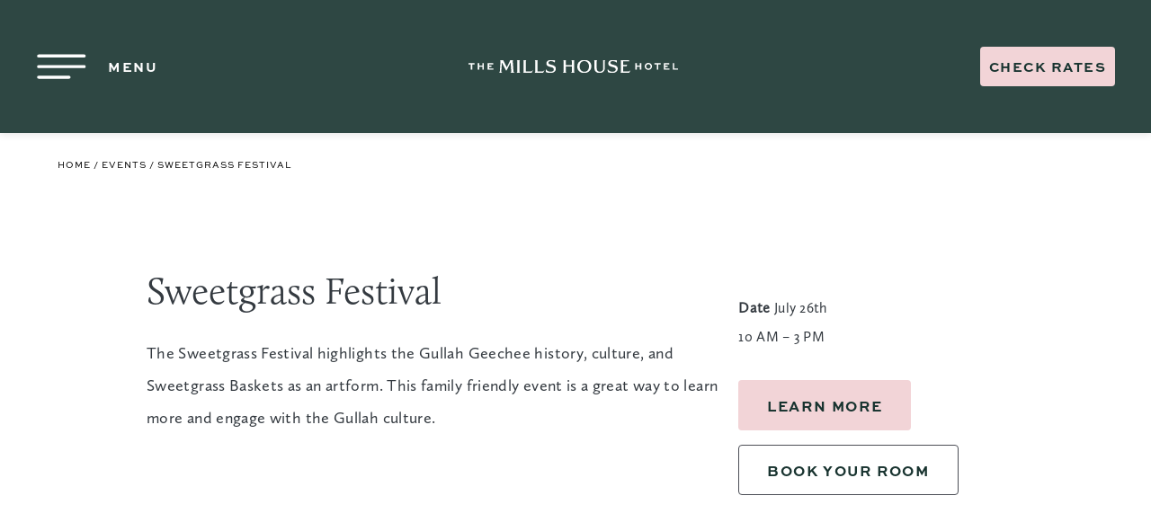

--- FILE ---
content_type: text/html; charset=UTF-8
request_url: https://www.millshouse.com/blog/event_location_taxonomy/around-charleston/
body_size: 7990
content:
<!doctype html>
<html lang="en">

<head>
    <meta charset="utf-8">

            <!-- Google Tag Manager -->
        <script>
            (function (w, d, s, l, i) {
                w[l] = w[l] || [];
                w[l].push({'gtm.start': new Date().getTime(), event: 'gtm.js'});
                var f = d.getElementsByTagName(s)[0], j = d.createElement(s), dl = l != 'dataLayer' ? '&l=' + l : '';
                j.async = true;
                j.src = 'https://www.googletagmanager.com/gtm.js?id=' + i + dl;
                f.parentNode.insertBefore(j, f);
            })(window, document, 'script', 'dataLayer', 'GTM-MPR7C97');
        </script>
        <!-- End Google Tag Manager -->
        <!-- Adobe Tag Management Code -->
    <script src="//assets.adobedtm.com/launch-EN02272261e0b845508227acf3ca0c37de.min.js" async></script>
        <script type="text/javascript">
        const digitalData = {
            page: {
                category: {
                    brand: "QQ",
                    primaryCategory: "blog",
                    siteName: "mills-house", // Domain name
                    siteType: "L",  // Local sites: “L”
                },
                pageInfo: {
                    destinationURL: "https://www.millshouse.com/blog/event_location_taxonomy/around-charleston",
                    language: "en_US",
                    pageName: "mills-house:blog:event_location_taxonomy", // siteName:file name w/o extension
                    pageTitle: "Sweetgrass Festival | Mills House"  //HTML page title
                }
            },

            product: [{
                productInfo: {
                    productID: "CHSONQQ" // CTYHOCN
                }
            }],
        };
    </script>

    

    <!--	TypeKit Fonts-->
    <link rel="stylesheet" href="https://use.typekit.net/dxb1lwf.css">

    <meta name="viewport" content="width=device-width, initial-scale=1"/>

    <!-- Favicon -->
    <link rel="apple-touch-icon" sizes="57x57"
          href="https://www.millshouse.com/content/themes/base/assets/img/favicon/apple-icon-57x57.png">
    <link rel="apple-touch-icon" sizes="60x60"
          href="https://www.millshouse.com/content/themes/base/assets/img/favicon/apple-icon-60x60.png">
    <link rel="apple-touch-icon" sizes="72x72"
          href="https://www.millshouse.com/content/themes/base/assets/img/favicon/apple-icon-72x72.png">
    <link rel="apple-touch-icon" sizes="76x76"
          href="https://www.millshouse.com/content/themes/base/assets/img/favicon/apple-icon-76x76.png">
    <link rel="apple-touch-icon" sizes="114x114"
          href="https://www.millshouse.com/content/themes/base/assets/img/favicon/apple-icon-114x114.png">
    <link rel="apple-touch-icon" sizes="120x120"
          href="https://www.millshouse.com/content/themes/base/assets/img/favicon/apple-icon-120x120.png">
    <link rel="apple-touch-icon" sizes="144x144"
          href="https://www.millshouse.com/content/themes/base/assets/img/favicon/apple-icon-144x144.png">
    <link rel="apple-touch-icon" sizes="152x152"
          href="https://www.millshouse.com/content/themes/base/assets/img/favicon/apple-icon-152x152.png">
    <link rel="apple-touch-icon" sizes="180x180"
          href="https://www.millshouse.com/content/themes/base/assets/img/favicon/apple-icon-180x180.png">
    <link rel="icon" type="image/png" sizes="192x192"
          href="https://www.millshouse.com/content/themes/base/assets/img/favicon/android-icon-192x192.png">
    <link rel="icon" type="image/png" sizes="32x32"
          href="https://www.millshouse.com/content/themes/base/assets/img/favicon/favicon-32x32.png">
    <link rel="icon" type="image/png" sizes="96x96"
          href="https://www.millshouse.com/content/themes/base/assets/img/favicon/favicon-96x96.png">
    <link rel="icon" type="image/png" sizes="16x16"
          href="https://www.millshouse.com/content/themes/base/assets/img/favicon/favicon-16x16.png">
    <link rel="manifest" href="https://www.millshouse.com/content/themes/base/assets/img/favicon/manifest.json">
    <meta name="msapplication-TileColor" content="#ffffff">
    <meta name="msapplication-TileImage" content="/ms-icon-144x144.png">
    <meta name="theme-color" content="#ffffff">

    
		<!-- All in One SEO Pro 4.9.3 - aioseo.com -->
		<link media="all" href="https://www.millshouse.com/content/cache/autoptimize/css/autoptimize_fc15a63569b3d148b6e5aef9b84d7dd8.css" rel="stylesheet"><title>Around Charleston | Mills House</title>
	<meta name="description" content="Discover Charleston&#039;s charm with our blog on event locations around the city. Explore venues perfect for your next gathering!" />
	<meta name="robots" content="max-snippet:-1, max-image-preview:large, max-video-preview:-1" />
	<link rel="canonical" href="https://www.millshouse.com/blog/event_location_taxonomy/around-charleston/" />
	<link rel="next" href="https://www.millshouse.com/blog/event_location_taxonomy/around-charleston/page/2/" />
	<meta name="generator" content="All in One SEO Pro (AIOSEO) 4.9.3" />
		<meta property="og:locale" content="en_US" />
		<meta property="og:site_name" content="Mills House |" />
		<meta property="og:type" content="article" />
		<meta property="og:title" content="Around Charleston | Mills House" />
		<meta property="og:description" content="Discover Charleston&#039;s charm with our blog on event locations around the city. Explore venues perfect for your next gathering!" />
		<meta property="og:url" content="https://www.millshouse.com/blog/event_location_taxonomy/around-charleston/" />
		<meta property="og:image" content="https://www.millshouse.com/content/uploads/2022/10/about-3-scaled.jpg" />
		<meta property="og:image:secure_url" content="https://www.millshouse.com/content/uploads/2022/10/about-3-scaled.jpg" />
		<meta property="article:publisher" content="https://facebook.com/millshousehotel" />
		<meta name="twitter:card" content="summary" />
		<meta name="twitter:site" content="@MillsHouseHotel" />
		<meta name="twitter:title" content="Around Charleston | Mills House" />
		<meta name="twitter:description" content="Discover Charleston&#039;s charm with our blog on event locations around the city. Explore venues perfect for your next gathering!" />
		<meta name="twitter:image" content="https://www.millshouse.com/content/uploads/2022/10/about-3-scaled.jpg" />
		<script type="application/ld+json" class="aioseo-schema">
			{"@context":"https:\/\/schema.org","@graph":[{"@type":"BreadcrumbList","@id":"https:\/\/www.millshouse.com\/blog\/event_location_taxonomy\/around-charleston\/#breadcrumblist","itemListElement":[{"@type":"ListItem","@id":"https:\/\/www.millshouse.com#listItem","position":1,"name":"Home","item":"https:\/\/www.millshouse.com","nextItem":{"@type":"ListItem","@id":"https:\/\/www.millshouse.com\/blog\/event_location_taxonomy\/around-charleston\/#listItem","name":"Around Charleston"}},{"@type":"ListItem","@id":"https:\/\/www.millshouse.com\/blog\/event_location_taxonomy\/around-charleston\/#listItem","position":2,"name":"Around Charleston","previousItem":{"@type":"ListItem","@id":"https:\/\/www.millshouse.com#listItem","name":"Home"}}]},{"@type":"CollectionPage","@id":"https:\/\/www.millshouse.com\/blog\/event_location_taxonomy\/around-charleston\/#collectionpage","url":"https:\/\/www.millshouse.com\/blog\/event_location_taxonomy\/around-charleston\/","name":"Around Charleston | Mills House","description":"Discover Charleston's charm with our blog on event locations around the city. Explore venues perfect for your next gathering!","inLanguage":"en-US","isPartOf":{"@id":"https:\/\/www.millshouse.com\/#website"},"breadcrumb":{"@id":"https:\/\/www.millshouse.com\/blog\/event_location_taxonomy\/around-charleston\/#breadcrumblist"}},{"@type":"Organization","@id":"https:\/\/www.millshouse.com\/#organization","name":"Mills House","url":"https:\/\/www.millshouse.com\/","telephone":"+18435772400","logo":{"@type":"ImageObject","url":"https:\/\/www.millshouse.com\/content\/uploads\/2022\/11\/MIllsHouseLogo.png","@id":"https:\/\/www.millshouse.com\/blog\/event_location_taxonomy\/around-charleston\/#organizationLogo","width":225,"height":225,"caption":"MIlls House Hotel"},"image":{"@id":"https:\/\/www.millshouse.com\/blog\/event_location_taxonomy\/around-charleston\/#organizationLogo"},"sameAs":["https:\/\/facebook.com\/millshousehotel","https:\/\/twitter.com\/MillsHouseHotel","https:\/\/instagram.com\/millshousehotel","https:\/\/www.linkedin.com\/company\/the-mills-house-wyndham-grand-hotel","https:\/\/www.yelp.com\/biz\/the-mills-house-wyndham-grand-hotel-charleston","https:\/\/en.wikipedia.org\/wiki\/The_Mills_House_Hotel","https:\/\/www.wikidata.org\/wiki\/Q28449462"]},{"@type":"WebSite","@id":"https:\/\/www.millshouse.com\/#website","url":"https:\/\/www.millshouse.com\/","name":"Mills House","inLanguage":"en-US","publisher":{"@id":"https:\/\/www.millshouse.com\/#organization"}}]}
		</script>
		<!-- All in One SEO Pro -->

<link rel="alternate" type="application/rss+xml" title="Mills House &raquo; Around Charleston Event Location Feed" href="https://www.millshouse.com/blog/event_location_taxonomy/around-charleston/feed/" />




















<script type="text/javascript" src="https://www.millshouse.com/content/themes/base/assets/js/jquery.js?ver=6.4.3" id="jquery-js"></script>
<script type="text/javascript" src="https://www.millshouse.com/content/themes/base/assets/js/header.js?ver=6.4.3" id="header-js-js"></script>
<script type="text/javascript" src="https://www.millshouse.com/content/themes/base/assets/js/common.js?ver=6.4.3" id="verb-common-js-js"></script>
<script type="text/javascript" src="https://www.millshouse.com/content/themes/base/assets/js/alert-banner.js?ver=6.4.3" id="alert-banner-js-js"></script>
<script type="text/javascript" src="https://www.millshouse.com/content/themes/base/assets/js/megamenu.js?ver=6.4.3" id="megamenu-js-js"></script>
<script type="text/javascript" src="https://www.millshouse.com/content/themes/base/assets/js/litepicker.js?ver=6.4.3" id="litepicker-js-js"></script>
<script type="text/javascript" src="https://www.millshouse.com/content/themes/base/assets/js/keyboardnav.js?ver=6.4.3" id="keyboardnav-js-js"></script>
<script type="text/javascript" src="https://www.millshouse.com/content/themes/base/assets/js/booking-modal.js?ver=6.4.3" id="booking-modal-js-js"></script>
<script type="text/javascript" src="https://www.millshouse.com/content/themes/base/assets/js/mobilemenu.js?ver=6.4.3" id="mobilemenu-js-js"></script>
<script type="text/javascript" src="https://www.millshouse.com/content/themes/base/assets/js/cookie-banner.js?ver=6.4.3" id="cookie-banner-js-js"></script>
<script type="text/javascript" src="https://www.millshouse.com/content/themes/base/assets/js/remodal.js?ver=6.4.3" id="remodal-js-js"></script>
<script type="text/javascript" src="https://www.millshouse.com/content/themes/base/assets/js/popup.js?ver=6.4.3" id="popup-js-js"></script>
<link rel="https://api.w.org/" href="https://www.millshouse.com/wp-json/" /></head>
<body class="archive tax-event_location_taxonomy term-around-charleston term-91 no-hero">
    <!-- Google Tag Manager (noscript) -->
    <noscript>
        <iframe src="https://www.googletagmanager.com/ns.html?id=GTM-MPR7C97" height="0" width="0"
                style="display:none;visibility:hidden"></iframe>
    </noscript>
    <!-- End Google Tag Manager (noscript) -->

<div class="site-wrap">

<header class="header">
    
    <a href="#main-content" class="sr-only sr-only-focusable">Skip to Main Content</a>
    <div class="header__inner">
                <button class="header__mobile-menu-btn js-toggle-mobilemenu" aria-label="Toggle Mobile Menu" aria-expanded="false">
            <span class="header__mobile-menu-icon header__mobile-menu-icon--menu"><svg class="v-icon__svg v-icon__svg--hamburger-menu" role="presentation"><use xlink:href="/content/themes/base/assets/img/icons/hamburger-menu.svg#hamburger-menu"></use></svg><span class="menu-title">MENU</span></span>
            <span class="header__mobile-menu-icon header__mobile-menu-icon--close"><svg class="v-icon__svg v-icon__svg--close-nav" role="presentation"><use xlink:href="/content/themes/base/assets/img/icons/close-nav.svg#close-nav"></use></svg></span>
        </button>
        <div class="header__navigation">
            	<div class="megamenu js-megamenu megamenu--left">
		<ul class="megamenu__menu megamenu__menu--left">
							<li class="megamenu__item">

											<a class="megamenu__link"
						   href="https://www.millshouse.com/stay/"
						   title="Stay">Stay</a>
									</li>
							<li class="megamenu__item">

											<button
							class="megamenu__btn js-megamenu-btn"
							title="Dine" aria-expanded="false"
							aria-controls="megamenu-panel-1">
							Dine<svg class="v-icon__svg v-icon__svg--chevron-down" role="presentation"><use xlink:href="/content/themes/base/assets/img/icons/chevron-down.svg#chevron-down"></use></svg>						</button>

						<div
							class="megamenu__submenu-panel megamenu__submenu-panel--col-2 js-megamenu-panel"
							id="megamenu-panel-1" data-mmindex="1">

							<div class="megamenu__submenu-panel-inner">
								<div class="megamenu__top">
									<h5 class="megamenu__heading">Dine</h5>

																			<a class="megamenu__overview-link link link--pink with-long-arrow"
										   href="https://www.millshouse.com/dine/" title="View All">
											View All										</a>
																		<button class="megamenu__close-btn js-megamenu-close">
										Close <svg class="v-icon__svg v-icon__svg--close-nav" role="presentation"><use xlink:href="/content/themes/base/assets/img/icons/close-nav.svg#close-nav"></use></svg></button>
								</div>

								<ul class="megamenu__submenu">
																			<li class="megamenu__card">
											<a class="megamenu__card-a js-megamenu-card-a" href="https://www.millshouse.com/dine/iron-rose/" title="Iron Rose">

<picture class="basic-picture megamenu__card-picture" style="">
			<source media="(min-width: 0px)" data-srcset="https://www.millshouse.com/content/uploads/2023/04/iron-rose-11-scaled.jpg" srcset="">
		<img src="[data-uri]"
	     data-src="https://www.millshouse.com/content/uploads/2023/04/iron-rose-11-scaled.jpg"
	     alt="Iron Rose 5"
	     class="lazyload"
	     draggable="false"
         style="object-position: ">
</picture>
																							<span class="megamenu__card-label">Iron Rose</span>
											
											</a>										</li>
																			<li class="megamenu__card">
											<a class="megamenu__card-a js-megamenu-card-a" href="https://www.millshouse.com/dine/black-door-cafe/" title="The Black Door Cafe">

<picture class="basic-picture megamenu__card-picture" style="">
			<source media="(min-width: 0px)" data-srcset="https://www.millshouse.com/content/uploads/2022/12/black-door-cafe-5.jpg" srcset="">
		<img src="[data-uri]"
	     data-src="https://www.millshouse.com/content/uploads/2022/12/black-door-cafe-5.jpg"
	     alt="Black Door Cafe 1"
	     class="lazyload"
	     draggable="false"
         style="object-position: ">
</picture>
																							<span class="megamenu__card-label">The Black Door Cafe</span>
											
											</a>										</li>
																	</ul>
							</div>
						</div>

									</li>
							<li class="megamenu__item">

											<button
							class="megamenu__btn js-megamenu-btn"
							title="Gather" aria-expanded="false"
							aria-controls="megamenu-panel-2">
							Gather<svg class="v-icon__svg v-icon__svg--chevron-down" role="presentation"><use xlink:href="/content/themes/base/assets/img/icons/chevron-down.svg#chevron-down"></use></svg>						</button>

						<div
							class="megamenu__submenu-panel megamenu__submenu-panel--col-2 js-megamenu-panel"
							id="megamenu-panel-2" data-mmindex="2">

							<div class="megamenu__submenu-panel-inner">
								<div class="megamenu__top">
									<h5 class="megamenu__heading">Gather</h5>

																		<button class="megamenu__close-btn js-megamenu-close">
										Close <svg class="v-icon__svg v-icon__svg--close-nav" role="presentation"><use xlink:href="/content/themes/base/assets/img/icons/close-nav.svg#close-nav"></use></svg></button>
								</div>

								<ul class="megamenu__submenu">
																			<li class="megamenu__card">
											<a class="megamenu__card-a js-megamenu-card-a" href="https://www.millshouse.com/events/" title="Events">

<picture class="basic-picture megamenu__card-picture" style="">
			<source media="(min-width: 0px)" data-srcset="https://www.millshouse.com/content/uploads/2023/05/events-7.png" srcset="">
		<img src="[data-uri]"
	     data-src="https://www.millshouse.com/content/uploads/2023/05/events-7.png"
	     alt="Events 5"
	     class="lazyload"
	     draggable="false"
         style="object-position: ">
</picture>
																							<span class="megamenu__card-label">Events</span>
											
											</a>										</li>
																			<li class="megamenu__card">
											<a class="megamenu__card-a js-megamenu-card-a" href="https://www.millshouse.com/weddings/" title="Weddings">

<picture class="basic-picture megamenu__card-picture" style="">
			<source media="(min-width: 0px)" data-srcset="https://www.millshouse.com/content/uploads/2024/08/limbaughwedding-2885-scaled.jpg" srcset="">
		<img src="[data-uri]"
	     data-src="https://www.millshouse.com/content/uploads/2024/08/limbaughwedding-2885-scaled.jpg"
	     alt="Charleston rooftop weddings"
	     class="lazyload"
	     draggable="false"
         style="object-position: ">
</picture>
																							<span class="megamenu__card-label">Weddings</span>
											
											</a>										</li>
																	</ul>
							</div>
						</div>

									</li>
							<li class="megamenu__item">

											<a class="megamenu__link"
						   href="https://www.millshouse.com/explore/"
						   title="Explore">Explore</a>
									</li>
					</ul>
	</div>
	<div class="megamenu js-megamenu megamenu--right">
		<ul class="megamenu__menu megamenu__menu--right">
							<li class="megamenu__item">

											<button
							class="megamenu__btn js-megamenu-btn"
							title="About" aria-expanded="false"
							aria-controls="megamenu-panel-10">
							About<svg class="v-icon__svg v-icon__svg--chevron-down" role="presentation"><use xlink:href="/content/themes/base/assets/img/icons/chevron-down.svg#chevron-down"></use></svg>						</button>

						<div
							class="megamenu__submenu-panel megamenu__submenu-panel--col-4 js-megamenu-panel"
							id="megamenu-panel-10" data-mmindex="10">

							<div class="megamenu__submenu-panel-inner">
								<div class="megamenu__top">
									<h5 class="megamenu__heading">About</h5>

																			<a class="megamenu__overview-link link link--pink with-long-arrow"
										   href="https://www.millshouse.com/about/" title="View All">
											View All										</a>
																		<button class="megamenu__close-btn js-megamenu-close">
										Close <svg class="v-icon__svg v-icon__svg--close-nav" role="presentation"><use xlink:href="/content/themes/base/assets/img/icons/close-nav.svg#close-nav"></use></svg></button>
								</div>

								<ul class="megamenu__submenu">
																			<li class="megamenu__card">
											<a class="megamenu__card-a js-megamenu-card-a" href="https://www.millshouse.com/about/" title="Our Story">

<picture class="basic-picture megamenu__card-picture" style="">
			<source media="(min-width: 0px)" data-srcset="https://www.millshouse.com/content/uploads/2022/09/about-6.jpg" srcset="">
		<img src="[data-uri]"
	     data-src="https://www.millshouse.com/content/uploads/2022/09/about-6.jpg"
	     alt="About 4"
	     class="lazyload"
	     draggable="false"
         style="object-position: ">
</picture>
																							<span class="megamenu__card-label">Our Story</span>
											
											</a>										</li>
																			<li class="megamenu__card">
											<a class="megamenu__card-a js-megamenu-card-a" href="https://www.millshouse.com/gallery/" title="Gallery">

<picture class="basic-picture megamenu__card-picture" style="">
			<source media="(min-width: 0px)" data-srcset="https://www.millshouse.com/content/uploads/2022/12/photo-gallery-6.jpg" srcset="">
		<img src="[data-uri]"
	     data-src="https://www.millshouse.com/content/uploads/2022/12/photo-gallery-6.jpg"
	     alt="Lobby with artwork"
	     class="lazyload"
	     draggable="false"
         style="object-position: ">
</picture>
																							<span class="megamenu__card-label">Gallery</span>
											
											</a>										</li>
																			<li class="megamenu__card">
											<a class="megamenu__card-a js-megamenu-card-a" href="https://www.millshouse.com/faqs/" title="FAQ">

<picture class="basic-picture megamenu__card-picture" style="">
			<source media="(min-width: 0px)" data-srcset="https://www.millshouse.com/content/uploads/2022/09/GettyImages-1150763359.jpg" srcset="">
		<img src="[data-uri]"
	     data-src="https://www.millshouse.com/content/uploads/2022/09/GettyImages-1150763359.jpg"
	     alt="About 1"
	     class="lazyload"
	     draggable="false"
         style="object-position: ">
</picture>
																							<span class="megamenu__card-label">FAQ</span>
											
											</a>										</li>
																			<li class="megamenu__card">
											<a class="megamenu__card-a js-megamenu-card-a" href="https://www.millshouse.com/press/" title="Press">

<picture class="basic-picture megamenu__card-picture" style="">
			<source media="(min-width: 0px)" data-srcset="https://www.millshouse.com/content/uploads/2022/09/about-4.jpg" srcset="">
		<img src="[data-uri]"
	     data-src="https://www.millshouse.com/content/uploads/2022/09/about-4.jpg"
	     alt="Artwork on a wall"
	     class="lazyload"
	     draggable="false"
         style="object-position: ">
</picture>
																							<span class="megamenu__card-label">Press</span>
											
											</a>										</li>
																	</ul>
							</div>
						</div>

									</li>
							<li class="megamenu__item">

											<a class="megamenu__link"
						   href="https://www.millshouse.com/offers/"
						   title="Offers">Offers</a>
									</li>
							<li class="megamenu__item">

											<button
							class="megamenu__btn js-megamenu-btn"
							title="Experiences" aria-expanded="false"
							aria-controls="megamenu-panel-12">
							Experiences<svg class="v-icon__svg v-icon__svg--chevron-down" role="presentation"><use xlink:href="/content/themes/base/assets/img/icons/chevron-down.svg#chevron-down"></use></svg>						</button>

						<div
							class="megamenu__submenu-panel megamenu__submenu-panel--col-2 js-megamenu-panel"
							id="megamenu-panel-12" data-mmindex="12">

							<div class="megamenu__submenu-panel-inner">
								<div class="megamenu__top">
									<h5 class="megamenu__heading">Experiences</h5>

																		<button class="megamenu__close-btn js-megamenu-close">
										Close <svg class="v-icon__svg v-icon__svg--close-nav" role="presentation"><use xlink:href="/content/themes/base/assets/img/icons/close-nav.svg#close-nav"></use></svg></button>
								</div>

								<ul class="megamenu__submenu">
																			<li class="megamenu__card">
											<a class="megamenu__card-a js-megamenu-card-a" href="https://www.millshouse.com/explore/charleston-experiences/" title="Happenings">

<picture class="basic-picture megamenu__card-picture" style="">
			<source media="(min-width: 0px)" data-srcset="https://www.millshouse.com/content/uploads/2022/09/experiences-2-scaled.jpg" srcset="">
		<img src="[data-uri]"
	     data-src="https://www.millshouse.com/content/uploads/2022/09/experiences-2-scaled.jpg"
	     alt="Experiences"
	     class="lazyload"
	     draggable="false"
         style="object-position: ">
</picture>
																							<span class="megamenu__card-label">Happenings</span>
											
											</a>										</li>
																			<li class="megamenu__card">
											<a class="megamenu__card-a js-megamenu-card-a" href="https://www.millshouse.com/pool-wellness/" title="Pool & Wellness">

<picture class="basic-picture megamenu__card-picture" style="">
			<source media="(min-width: 0px)" data-srcset="https://www.millshouse.com/content/uploads/2023/05/pool-wellness-2-scaled.jpg" srcset="">
		<img src="[data-uri]"
	     data-src="https://www.millshouse.com/content/uploads/2023/05/pool-wellness-2-scaled.jpg"
	     alt="Pool & Wellness 1"
	     class="lazyload"
	     draggable="false"
         style="object-position: ">
</picture>
																							<span class="megamenu__card-label">Pool & Wellness</span>
											
											</a>										</li>
																	</ul>
							</div>
						</div>

									</li>
					</ul>
	</div>
        </div>
        <div class="header__logo">
            <a class="header__logo-a" href="/" title="Return to Homepage">            <div class="header__logo-img"></div>
            </a>        </div>
        <div class="header__utility-nav">
            <a href="javascript:void(0)" class="link link__btn link__btn--pink header-cta">Check Rates</a>
            <div class="phone">
                                    <a href="tel:843-577-2400" title="Click to call">
                        <svg class="v-icon__svg v-icon__svg--phone" role="presentation"><use xlink:href="/content/themes/base/assets/img/icons/phone.svg#phone"></use></svg>                    </a>
                            </div>
        </div>
    </div>
    <section class="booking-modal">
    <button class="close-booking-modal"><svg class="v-icon__svg v-icon__svg--close" role="presentation"><use xlink:href="/content/themes/base/assets/img/icons/close.svg#close"></use></svg></button>
    <div class="booking-modal__inner">
        <form action="https://www.hilton.com/en/book/reservation/deeplink" method="GET" target="_blank" class="booking-modal-form" name="booking">
            <input type="hidden" class="js-bw-input-chain" name="ctyhocn" value="CHSONQQ" />
            <input type="hidden" class="js-bw-input-arrivalDate" id="bmArrivalDate" name="arrivalDate" value="2026-01-31" />
            <input type="hidden" class="js-bw-input-departDate" id="bmDepartDate" name="departureDate" value="2026-02-01" />
            <input type="hidden" class="js-bw-input-adults" name="room1numAdults" value="1" min="1" max="9" />
            <input type="hidden" class="js-bw-input-child" name="room1numChildren" value="0" min="0" max="9" />
            <div class="booking-modal__inner-container">
                                <div class="bw-block bw-block__checkin">
                    <label class="bw-label" for="bw-checkin">Check In</label>
                    <button type="button" class="bw-toggle" rel="bw-checkout">
                        <svg class="v-icon__svg v-icon__svg--calendar" role="presentation"><use xlink:href="/content/themes/base/assets/img/icons/calendar.svg#calendar"></use></svg><span class="bw-toggle__value bw-checkin">Add check in date</span>
                    </button>
                </div>
                <div class="bw-block bw-block__calendar">
<!--                    <div class="bw-accordion isDatepicker date-pick date-pick--checkin" data-accordion="bw-checkin">-->
<!--                        <div class="bw-accordion__height">-->
<!--                            <input id="modal-start-date" class="form-control modal-date" value="">-->
<!--                        </div>-->
<!--                    </div>-->
                </div>
                                <div class="bw-block bw-block__checkout">
                    <label class="bw-label" for="bw-checkout">Check Out</label>
                    <button type="button" class="bw-toggle" rel="bw-checkout">
                        <svg class="v-icon__svg v-icon__svg--calendar" role="presentation"><use xlink:href="/content/themes/base/assets/img/icons/calendar.svg#calendar"></use></svg><span class="bw-toggle__value bw-checkout">Add check out date</span>
                    </button>
                </div>
                <div class="bw-block bw-block__calendar">
                    <div class="bw-accordion isDatepicker date-pick date-pick--checkout" data-accordion="bw-checkout">
                        <div class="bw-accordion__height">
                            <input id="modal-end-date" class="form-control modal-date" value="">
                        </div>
                    </div>
                </div>
                                <div class="bw-block bw-block__guests">
                    <label class="bw-label" for="bw-guests">Guests</label>
                    <button type="button" data-id="bw-guest" class="bw-toggle" rel="bw-guests">
                        <svg class="v-icon__svg v-icon__svg--group" role="presentation"><use xlink:href="/content/themes/base/assets/img/icons/group.svg#group"></use></svg><span class="bw-toggle__value bw-guests">Add guests</span>
                    </button>
                </div>
                <div class="bw-block bw-block__guests">
                    <div class="bw-accordion" data-accordion="bw-guests">
                        <div class="bw-accordion__height">
                            <div class="bw-occupancy-breakdown">
                                <div class="bw-col">
                                    <span class="bw-col__label">Adults</span>
                                    <div class="bw-numberpicker" data-input="js-bw-input-adults">
                                        <button class="bw-numberpicker__btn bw-numberpicker__btn--sub" type="button">-</button>
                                        <div data-id="js-bw-adults" class="bw-numberpicker__value">1</div>
                                        <button class="bw-numberpicker__btn bw-numberpicker__btn--add" type="button">+</button>
                                    </div>
                                </div>
                                <div class="bw-col">
                                    <span class="bw-col__label">Children</span>
                                    <div class="bw-numberpicker"  data-input="js-bw-input-child">
                                        <button class="bw-numberpicker__btn bw-numberpicker__btn--sub" type="button">-</button>
                                        <div data-id="js-bw-child" class="bw-numberpicker__value">0</div>
                                        <button class="bw-numberpicker__btn bw-numberpicker__btn--add" type="button">+</button>
                                    </div>
                                </div>
                            </div>
                        </div>
                    </div>
                </div>
                                <div class="bw-block bw-block__promo">
                    <label class="bw-label" for="bw-checkout">Group / Promo Code</label>
                    <svg class="v-icon__svg v-icon__svg--plus" role="presentation"><use xlink:href="/content/themes/base/assets/img/icons/plus.svg#plus"></use></svg><input type="text" class="promo-value" name="promo" id="modal-promo-value" value="" placeholder="Add promo code">
                </div>
            </div>

            <button class="submit-booking link link__btn link__btn--pink" type="submit" aria-label="Check Rates">Check Rates</button>

        </form>
    </div>
</section>

<div class="mobilemenu js-mobilemenu">
	<div class="mobilemenu__panel mobilemenu__panel--main">
				<ul class="mobilemenu__nav mobilemenu__nav--main">
							<li class="mobilemenu__item">
											<button class="mobilemenu__btn mobilemenu__btn--main js-mobilemenu-btn" title="About" aria-expanded="false"
						        aria-controls="mobilemenu-panel-0" aria-labelledby="mobilemenu-panel-0">
							About<svg class="v-icon__svg v-icon__svg--chevron" role="presentation"><use xlink:href="/content/themes/base/assets/img/icons/chevron.svg#chevron"></use></svg>						</button>
									</li>
							<li class="mobilemenu__item">
											<a class="mobilemenu__btn mobilemenu__btn--main test" href="https://www.millshouse.com/offers/" title="Offers">Offers</a>
									</li>
							<li class="mobilemenu__item">
											<button class="mobilemenu__btn mobilemenu__btn--main js-mobilemenu-btn" title="Experiences" aria-expanded="false"
						        aria-controls="mobilemenu-panel-2" aria-labelledby="mobilemenu-panel-2">
							Experiences<svg class="v-icon__svg v-icon__svg--chevron" role="presentation"><use xlink:href="/content/themes/base/assets/img/icons/chevron.svg#chevron"></use></svg>						</button>
									</li>
							<li class="mobilemenu__item">
											<a class="mobilemenu__btn mobilemenu__btn--main test" href="https://www.millshouse.com/stay/" title="Stay">Stay</a>
									</li>
							<li class="mobilemenu__item">
											<button class="mobilemenu__btn mobilemenu__btn--main js-mobilemenu-btn" title="Dine" aria-expanded="false"
						        aria-controls="mobilemenu-panel-4" aria-labelledby="mobilemenu-panel-4">
							Dine<svg class="v-icon__svg v-icon__svg--chevron" role="presentation"><use xlink:href="/content/themes/base/assets/img/icons/chevron.svg#chevron"></use></svg>						</button>
									</li>
							<li class="mobilemenu__item">
											<button class="mobilemenu__btn mobilemenu__btn--main js-mobilemenu-btn" title="Gather" aria-expanded="false"
						        aria-controls="mobilemenu-panel-5" aria-labelledby="mobilemenu-panel-5">
							Gather<svg class="v-icon__svg v-icon__svg--chevron" role="presentation"><use xlink:href="/content/themes/base/assets/img/icons/chevron.svg#chevron"></use></svg>						</button>
									</li>
							<li class="mobilemenu__item">
											<a class="mobilemenu__btn mobilemenu__btn--main test" href="https://www.millshouse.com/explore/" title="Explore">Explore</a>
									</li>
					</ul>
	</div>
							<div class="mobilemenu__panel" id="mobilemenu-panel-0" data-mobilemenu-index="0">
				<ul class="mobilemenu__nav">
										<li class="mobilemenu__item mobilemenu__item--close">
						<button class="mobilemenu__btn mobilemenu__panel-close" title="About">
							About<svg class="v-icon__svg v-icon__svg--chevron" role="presentation"><use xlink:href="/content/themes/base/assets/img/icons/chevron.svg#chevron"></use></svg>						</button>
					</li>
										<li class="mobilemenu__item">
						<a class="mobilemenu__a" href="https://www.millshouse.com/about/" title="View All">View All</a>
					</li>
																					<li class="mobilemenu__item">
							<a class="mobilemenu__a" href="https://www.millshouse.com/about/" title="Our Story">Our Story</a>						</li>
											<li class="mobilemenu__item">
							<a class="mobilemenu__a" href="https://www.millshouse.com/gallery/" title="Gallery">Gallery</a>						</li>
											<li class="mobilemenu__item">
							<a class="mobilemenu__a" href="https://www.millshouse.com/faqs/" title="FAQ">FAQ</a>						</li>
											<li class="mobilemenu__item">
							<a class="mobilemenu__a" href="https://www.millshouse.com/press/" title="Press">Press</a>						</li>
					                    				</ul>
			</div>
											<div class="mobilemenu__panel" id="mobilemenu-panel-2" data-mobilemenu-index="2">
				<ul class="mobilemenu__nav">
										<li class="mobilemenu__item mobilemenu__item--close">
						<button class="mobilemenu__btn mobilemenu__panel-close" title="Experiences">
							Experiences<svg class="v-icon__svg v-icon__svg--chevron" role="presentation"><use xlink:href="/content/themes/base/assets/img/icons/chevron.svg#chevron"></use></svg>						</button>
					</li>
																					<li class="mobilemenu__item">
							<a class="mobilemenu__a" href="https://www.millshouse.com/explore/charleston-experiences/" title="Happenings">Happenings</a>						</li>
											<li class="mobilemenu__item">
							<a class="mobilemenu__a" href="https://www.millshouse.com/pool-wellness/" title="Pool & Wellness">Pool & Wellness</a>						</li>
					                    				</ul>
			</div>
											<div class="mobilemenu__panel" id="mobilemenu-panel-4" data-mobilemenu-index="4">
				<ul class="mobilemenu__nav">
										<li class="mobilemenu__item mobilemenu__item--close">
						<button class="mobilemenu__btn mobilemenu__panel-close" title="Dine">
							Dine<svg class="v-icon__svg v-icon__svg--chevron" role="presentation"><use xlink:href="/content/themes/base/assets/img/icons/chevron.svg#chevron"></use></svg>						</button>
					</li>
										<li class="mobilemenu__item">
						<a class="mobilemenu__a" href="https://www.millshouse.com/dine/" title="View All">View All</a>
					</li>
																					<li class="mobilemenu__item">
							<a class="mobilemenu__a" href="https://www.millshouse.com/dine/iron-rose/" title="Iron Rose">Iron Rose</a>						</li>
											<li class="mobilemenu__item">
							<a class="mobilemenu__a" href="https://www.millshouse.com/dine/black-door-cafe/" title="The Black Door Cafe">The Black Door Cafe</a>						</li>
					                    				</ul>
			</div>
								<div class="mobilemenu__panel" id="mobilemenu-panel-5" data-mobilemenu-index="5">
				<ul class="mobilemenu__nav">
										<li class="mobilemenu__item mobilemenu__item--close">
						<button class="mobilemenu__btn mobilemenu__panel-close" title="Gather">
							Gather<svg class="v-icon__svg v-icon__svg--chevron" role="presentation"><use xlink:href="/content/themes/base/assets/img/icons/chevron.svg#chevron"></use></svg>						</button>
					</li>
																					<li class="mobilemenu__item">
							<a class="mobilemenu__a" href="https://www.millshouse.com/events/" title="Events">Events</a>						</li>
											<li class="mobilemenu__item">
							<a class="mobilemenu__a" href="https://www.millshouse.com/weddings/" title="Weddings">Weddings</a>						</li>
					                    				</ul>
			</div>
						        <ul class="mobilemenu__utility-nav">
                <li class="mobilemenu__utility-item">
            <a href="#" class="link link__btn link__btn--pink header-cta">Check Rates</a>
        </li>
    </ul>
</div></header>

<main id="main-content">
    	<nav class="breadcrumbs" aria-label="Breadcrumbs">
		<div class="breadcrumbs__inner">
			
			<ol class="breadcrumbs__list">
				<li class="breadcrumbs__item">
										<a class="breadcrumbs__link" href="https://www.millshouse.com" title="Return to Homepage">Home</a>
				</li>

											<li class="breadcrumbs__item">
								<a class="breadcrumbs__link" href="https://www.millshouse.com/events/">Events</a>
							</li>
							
				<li class="breadcrumbs__item">
					<a href="https://www.millshouse.com/events/sweetgrass-festival/" class="breadcrumbs__link breadcrumbs__link--current" aria-current="page">Sweetgrass Festival</a>
				</li>
			</ol>
		</div>
	</nav>

<section class="two-column-content">
	<div class="two-column-content__inner  two-column-content__inner--sidebar section-spacer section-spacer--top-full section-spacer--bottom-full">
				<div class="two-column-content__row">
			<div class="wysiwyg two-column-content__col two-column-content__col--one  two-column-content__col--one-links">
				<h1 class="heading-1 two-column-content__heading">Sweetgrass Festival </h1>				
<div class="content content--left">
			<div class="wysiwyg wysiwyg__content"><p>The Sweetgrass Festival highlights the Gullah Geechee history, culture, and Sweetgrass Baskets as an artform. This family friendly event is a great way to learn more and engage with the Gullah culture.</p>
</div>
	
	</div>
			</div> <!-- two-column-content__content--col-one -->

			
							<div class="wysiwyg two-column-content__col two-column-content__col--sidebar">
					<h2 class="heading-2 two-column-content__heading"></h2>
					
<div class="content content--left">
			<div class="wysiwyg wysiwyg__content"><p><strong>Date</strong> July 26th<br />
10 AM &#8211; 3 PM</p>
</div>
	
	<div class="content__links links">						<a href="https://experiencemountpleasant.com/event/sweetgrass-festival/"
							 class="link link__btn  "
							 title="Learn More"
							 target="_blank" rel="noopener"							 aria-label="Learn More"							 						>
							 Learn More						</a>
												<a href="https://www.hilton.com/en/book/reservation/deeplink?ctyhocn=CHSONQQ&arrivalDate=2026-03-03&departureDate=2026-03-04&room1NumAdults=2"
							 class="link link__btn link__btn--ghost  "
							 title="Book Your Room"
							 target="_blank" rel="noopener"							 aria-label="Book Your Room"							 						>
							 Book Your Room						</a>
						</div></div>
				</div> <!-- two-column-content__content--column-three rich content -->
			
		</div> <!--	two-column-content__row-->
	</div>
</section>
</main>
<footer class="footer">
    <div class="footer__inner">
        <div class="form">
                            <h2 class="heading-2">Let's Stay In Touch</h2>
                    </div>
        <div class="social">
            <a class="footer__social-link icon-facebook" target="_blank" rel="noopener" title="Connect with us on facebook" href="https://www.facebook.com/millshousecharleston/"><svg class="v-icon__svg v-icon__svg--icon-facebook" role="presentation"><use xlink:href="/content/themes/base/assets/img/icons/icon-facebook.svg#icon-facebook"></use></svg></a><a class="footer__social-link icon-instagram" target="_blank" rel="noopener" title="Connect with us on instagram" href="https://www.instagram.com/millshousehotel/"><svg class="v-icon__svg v-icon__svg--icon-instagram" role="presentation"><use xlink:href="/content/themes/base/assets/img/icons/icon-instagram.svg#icon-instagram"></use></svg></a>        </div>
	      	        <div class="hotel-logo">
		          

<picture class="basic-picture" style="">
			<source media="(min-width: 1920px)" data-srcset="https://www.millshouse.com/content/uploads/2022/06/mh-footer-logo.png" srcset="">
			<source media="(min-width: 0px)" data-srcset="https://www.millshouse.com/content/uploads/2022/06/mh-footer-logo.png" srcset="">
		<img src="[data-uri]"
	     data-src="https://www.millshouse.com/content/uploads/2022/06/mh-footer-logo.png"
	     alt=""
	     class="lazyload"
	     draggable="false"
         style="object-position: 50%">
</picture>	        </div>
                <div class="location">
                            <div class="address">115 Meeting Street <span class="address2"><span class="city-state">Charleston, South Carolina</span> 29401</span></div>
                <div class="email"><a class="link-text" href="/cdn-cgi/l/email-protection#afddcadccaddd9cedbc6c0c1dcefc2c6c3c3dcc7c0dadcca81ccc0c2" title="Click to email"><span class="__cf_email__" data-cfemail="f88a9d8b9d8a8e998c9197968bb8959194948b90978d8b9dd69b9795">[email&#160;protected]</span></a></div>
                <div class="phone"><a class="link-text" href="tel:843-577-2400" title="Click to call">843-577-2400</a></div>
                    </div>
        <div class="menu">
            <div class="footer__menu-primary"><ul id="menu-footer-primary" class="footer__primary-nav"><li id="menu-item-2189" class="menu-item menu-item-type-post_type menu-item-object-page menu-item-2189"><a href="https://www.millshouse.com/about/">About Us</a></li>
<li id="menu-item-2190" class="menu-item menu-item-type-post_type menu-item-object-page menu-item-2190"><a href="https://www.millshouse.com/health-cleanliness/">Health &#038; Cleanliness</a></li>
<li id="menu-item-7085" class="menu-item menu-item-type-post_type menu-item-object-page menu-item-7085"><a href="https://www.millshouse.com/blog/">Blog</a></li>
<li id="menu-item-2191" class="menu-item menu-item-type-post_type menu-item-object-page menu-item-2191"><a href="https://www.millshouse.com/faqs/">FAQs</a></li>
<li id="menu-item-2192" class="menu-item menu-item-type-post_type menu-item-object-page menu-item-2192"><a href="https://www.millshouse.com/press/">Press</a></li>
<li id="menu-item-2193" class="menu-item menu-item-type-post_type menu-item-object-page menu-item-2193"><a href="https://www.millshouse.com/contact/">Contact</a></li>
<li id="menu-item-2195" class="menu-item menu-item-type-post_type menu-item-object-page menu-item-2195"><a href="https://www.millshouse.com/careers/">Careers</a></li>
</ul></div>        </div>

        <div class="copy-menu-block">
            <div class="menu">
                <div class="footer__menu-secondary"><ul id="menu-footer-secondary" class="footer__secondary-nav"><li id="menu-item-2899" class="menu-item menu-item-type-custom menu-item-object-custom menu-item-2899"><a target="_blank" rel="noopener" href="https://hiltonhonors3.hilton.com/en/policy/global-privacy-statement/index.html">Global Privacy Policy</a></li>
<li id="menu-item-2900" class="menu-item menu-item-type-custom menu-item-object-custom menu-item-2900"><a target="_blank" rel="noopener" href="https://hiltonhonors3.hilton.com/en/policy/site-usage-agreement/index.html">Site Usage Agreement</a></li>
<li id="menu-item-2901" class="menu-item menu-item-type-custom menu-item-object-custom menu-item-2901"><a target="_blank" rel="noopener" href="https://hiltonhonors3.hilton.com/en/policy/cookies-statement/english.html">Cookies Statement</a></li>
<li id="menu-item-2902" class="menu-item menu-item-type-custom menu-item-object-custom menu-item-2902"><a target="_blank" rel="noopener" href="https://www.hilton.com/en/hilton-honors/personal-data-requests/">Personal Data Requests</a></li>
<li id="menu-item-2903" class="menu-item menu-item-type-custom menu-item-object-custom menu-item-2903"><a target="_blank" rel="noopener" href="https://www.hilton.com/en/hilton-honors/personal-data-requests/">Do Not Sell My Information</a></li>
<li id="menu-item-2904" class="menu-item menu-item-type-custom menu-item-object-custom menu-item-2904"><a target="_blank" rel="noopener" href="http://www.aboutads.info/choices">Ad Choices</a></li>
</ul></div>            </div>
        </div>

	    <div class="copyright">
		    			    <p>Copyright 2025 Mills House Hotel. <span class="copyright-two">All rights reserved.</span></p>
		    	    </div>

        <!-- OneTrust Cookies Settings button start -->
        <button id="ot-sdk-btn" class="footer__cookies-settings ot-sdk-show-settings">Cookie Settings</button>
        <!-- OneTrust Cookies Settings button end -->

        <div class="secondary-logos">
	        <a href="https://www.hilton.com/en/curio/" target="_blank"><img src="/content/themes/base/assets/img/logos/curio-collection-logo.png" alt="Curio Collection Logo"></a>
	        <a href="https://www.hilton.com/en/hilton-honors/" target="_blank"><img src="/content/themes/base/assets/img/logos/honorsLogo.svg" alt="Hilton Honors"></a>
        </div>
    </div>
    

</footer>


<div class="popup remodal" data-remodal-id="popup" data-remodal-options="hashTracking: false" data-popup-start-date="1761868800">
	<button class="popup__close remodal-close" data-remodal-action="close" aria-label="Close popup"><svg class="v-icon__svg v-icon__svg--close" role="presentation"><use xlink:href="/content/themes/base/assets/img/icons/close.svg#close"></use></svg></button>

	<div class="popup__border">
		<span class="popup__border-square"></span>
		<span class="popup__border-square"></span>
		<span class="popup__border-square"></span>
		<span class="popup__border-square"></span>
	</div>

	<div class="popup__image-wrapper">
		

<picture class="basic-picture popup__image" style="">
			<source media="(min-width: 0px)" data-srcset="https://www.millshouse.com/content/uploads/2024/09/7771_230313_MillsHouse-770x375.jpg" srcset="">
		<img src="[data-uri]"
	     data-src="https://www.millshouse.com/content/uploads/2024/09/7771_230313_MillsHouse.jpg"
	     alt="Couple at Iron Rose bar"
	     class="lazyload"
	     draggable="false"
         style="object-position: 50%">
</picture>	</div>

	<div class="popup__inner">
		<div class="popup__content-wrapper">
							<div class="popup__content wysiwyg">
					<h2 class="heading-4" style="text-align: center;">Flash Sale! Staycation &amp; Save</h2>
<p style="text-align: center;">If you’ve ever wanted to stay at The Mills House and explore Charleston from a new perspective this is your chance! Enjoy <strong>25% off your stay</strong> and a $50 dining credit when you <strong>book and stay now through February 9<sup>th</sup>, 2026.</strong></p>
				</div>
			
							<div class="popup__links">
											<a href="https://www.hilton.com/en/book/reservation/deeplink/?ctyhocn=CHSONQQ&arrivaldate=2026-01-24&departuredate=2026-01-27&srpCodes=NU"
							 class="link link__btn  "
							 title="Book Now"
							 target="_blank" rel="noopener"							 aria-label="Book Now"							 						>
							 Book Now						</a>
												<a href="https://www.millshouse.com/offers/flash-sale/"
							 class="link link__btn  "
							 title="View Offer"
							 							 aria-label="View Offer"							 						>
							 View Offer						</a>
										</div>
					</div>
	</div>
</div>
<script data-cfasync="false" src="/cdn-cgi/scripts/5c5dd728/cloudflare-static/email-decode.min.js"></script><script type="text/javascript" src="https://www.millshouse.com/content/themes/base/assets/accessibe/accessibe-script.js" id="accessibe-js"></script>
</div> </body>
</html>

--- FILE ---
content_type: text/css
request_url: https://www.millshouse.com/content/cache/autoptimize/css/autoptimize_fc15a63569b3d148b6e5aef9b84d7dd8.css
body_size: 23635
content:
.aioseo-toc-header{width:100%;position:relative}.aioseo-toc-header:has(.aioseo-toc-header-area){flex-direction:column;align-items:flex-start}.aioseo-toc-header .aioseo-toc-header-title{align-items:center;color:#434960;display:flex;flex:1 0 auto;font-size:24px;font-weight:700;line-height:125%;max-width:100%;gap:8px}.aioseo-toc-header .aioseo-toc-header-title .aioseo-toc-header-collapsible{display:flex;border-radius:2px;cursor:pointer;transition:transform .3s ease;background-color:#e5f0ff;box-sizing:border-box;justify-content:center;align-items:center}[dir=ltr] .aioseo-toc-header .aioseo-toc-header-title .aioseo-toc-header-collapsible{padding:8px 0 8px 10px}[dir=rtl] .aioseo-toc-header .aioseo-toc-header-title .aioseo-toc-header-collapsible{padding:8px 10px 8px 0}.aioseo-toc-header .aioseo-toc-header-title .aioseo-toc-header-collapsible svg{width:14px;height:14px}[dir=ltr] .aioseo-toc-header .aioseo-toc-header-title .aioseo-toc-header-collapsible svg{margin-right:10px}[dir=rtl] .aioseo-toc-header .aioseo-toc-header-title .aioseo-toc-header-collapsible svg{margin-left:10px}.aioseo-toc-header .aioseo-toc-header-instructions{color:#2c324c;font-size:16px;margin-bottom:0;margin-top:16px}.aioseo-toc-header .aioseo-toc-header-buttons{flex:0 1 auto}.aioseo-toc-contents{transition:transform .3s ease,opacity .3s ease;transform-origin:top;display:block;opacity:1;transform:scaleY(1);padding-top:12px}.aioseo-toc-collapsed{opacity:0;transform:scaleY(0);height:0;overflow:hidden}
@charset "UTF-8";.wp-block-aioseo-recipe,.aioseo-recipe-block{display:flex;flex-direction:column;gap:20px}.wp-block-aioseo-recipe *,.aioseo-recipe-block *{box-sizing:border-box!important}.wp-block-aioseo-recipe .aioseo-recipe-header-area,.aioseo-recipe-block .aioseo-recipe-header-area{display:flex;border-bottom:1px solid #8c8f9a;padding-bottom:24px;justify-content:center;gap:40px}@media (max-width:767px){.wp-block-aioseo-recipe .aioseo-recipe-header-area,.aioseo-recipe-block .aioseo-recipe-header-area{flex-direction:column}}.wp-block-aioseo-recipe .aioseo-recipe-header-area div,.aioseo-recipe-block .aioseo-recipe-header-area div{flex:1}.wp-block-aioseo-recipe .aioseo-recipe-header-area div h2,.aioseo-recipe-block .aioseo-recipe-header-area div h2{font-size:32px;color:#2c324c;line-height:125%;padding-bottom:0;margin-bottom:12px;font-weight:700}.wp-block-aioseo-recipe .aioseo-recipe-header-area div.aioseo-recipe-description p,.aioseo-recipe-block .aioseo-recipe-header-area div.aioseo-recipe-description p{white-space:pre-wrap;margin-block-start:0px;margin-block-end:0px;margin-inline-start:0px;margin-inline-end:0px;font-size:16px;font-weight:400;color:#434960;line-height:125%}.wp-block-aioseo-recipe .aioseo-recipe-header-area div.aioseo-recipe-description p:before,.wp-block-aioseo-recipe .aioseo-recipe-header-area div.aioseo-recipe-description p:after,.aioseo-recipe-block .aioseo-recipe-header-area div.aioseo-recipe-description p:before,.aioseo-recipe-block .aioseo-recipe-header-area div.aioseo-recipe-description p:after{font-size:24px;color:#333}.wp-block-aioseo-recipe .aioseo-recipe-header-area div.aioseo-recipe-description p:before,.aioseo-recipe-block .aioseo-recipe-header-area div.aioseo-recipe-description p:before{content:"“"}[dir=ltr] .wp-block-aioseo-recipe .aioseo-recipe-header-area div.aioseo-recipe-description p:before,[dir=ltr] .aioseo-recipe-block .aioseo-recipe-header-area div.aioseo-recipe-description p:before{margin-right:4px}[dir=rtl] .wp-block-aioseo-recipe .aioseo-recipe-header-area div.aioseo-recipe-description p:before,[dir=rtl] .aioseo-recipe-block .aioseo-recipe-header-area div.aioseo-recipe-description p:before{margin-left:4px}.wp-block-aioseo-recipe .aioseo-recipe-header-area div.aioseo-recipe-description p:after,.aioseo-recipe-block .aioseo-recipe-header-area div.aioseo-recipe-description p:after{content:"”"}[dir=ltr] .wp-block-aioseo-recipe .aioseo-recipe-header-area div.aioseo-recipe-description p:after,[dir=ltr] .aioseo-recipe-block .aioseo-recipe-header-area div.aioseo-recipe-description p:after{margin-left:4px}[dir=rtl] .wp-block-aioseo-recipe .aioseo-recipe-header-area div.aioseo-recipe-description p:after,[dir=rtl] .aioseo-recipe-block .aioseo-recipe-header-area div.aioseo-recipe-description p:after{margin-right:4px}.wp-block-aioseo-recipe .aioseo-recipe-header-area img,.aioseo-recipe-block .aioseo-recipe-header-area img{flex:1;max-width:100%}.wp-block-aioseo-recipe .aioseo-recipe-general-info,.aioseo-recipe-block .aioseo-recipe-general-info{border-bottom:1px solid #8c8f9a;display:flex;flex-direction:row;flex-wrap:wrap;font-size:12px;gap:16px;padding:16px 0;text-transform:uppercase}.wp-block-aioseo-recipe .aioseo-recipe-general-info__row,.aioseo-recipe-block .aioseo-recipe-general-info__row{display:flex;gap:32px}.wp-block-aioseo-recipe .aioseo-recipe-general-info__row-item,.aioseo-recipe-block .aioseo-recipe-general-info__row-item{font-weight:700}.wp-block-aioseo-recipe .aioseo-recipe-general-info__row-item span,.aioseo-recipe-block .aioseo-recipe-general-info__row-item span{color:#000}.wp-block-aioseo-recipe .aioseo-recipe-general-info__row-item span.value,.aioseo-recipe-block .aioseo-recipe-general-info__row-item span.value{color:#434960}[dir=ltr] .wp-block-aioseo-recipe .aioseo-recipe-general-info__row-item span.value,[dir=ltr] .aioseo-recipe-block .aioseo-recipe-general-info__row-item span.value{margin-left:8px}[dir=rtl] .wp-block-aioseo-recipe .aioseo-recipe-general-info__row-item span.value,[dir=rtl] .aioseo-recipe-block .aioseo-recipe-general-info__row-item span.value{margin-right:8px}.wp-block-aioseo-recipe .aioseo-recipe-tags,.aioseo-recipe-block .aioseo-recipe-tags{display:flex;flex-wrap:wrap;gap:10px}.wp-block-aioseo-recipe .aioseo-recipe-tags span,.aioseo-recipe-block .aioseo-recipe-tags span{background-color:#d0d1d7;border-radius:4px;padding:8px 12px;font-size:12px;font-weight:700}.wp-block-aioseo-recipe .aioseo-recipe-instructions,.wp-block-aioseo-recipe .aioseo-recipe-ingredients,.aioseo-recipe-block .aioseo-recipe-instructions,.aioseo-recipe-block .aioseo-recipe-ingredients{display:flex;flex-direction:column}.wp-block-aioseo-recipe .aioseo-recipe-instructions h3,.wp-block-aioseo-recipe .aioseo-recipe-ingredients h3,.aioseo-recipe-block .aioseo-recipe-instructions h3,.aioseo-recipe-block .aioseo-recipe-ingredients h3{color:#2c324c;font-size:18px;font-weight:700}.wp-block-aioseo-recipe .aioseo-recipe-instructions ul,.wp-block-aioseo-recipe .aioseo-recipe-ingredients ul,.aioseo-recipe-block .aioseo-recipe-instructions ul,.aioseo-recipe-block .aioseo-recipe-ingredients ul{display:flex;flex-wrap:wrap;padding:0;margin-bottom:0}[dir=ltr] .wp-block-aioseo-recipe .aioseo-recipe-instructions ul,[dir=ltr] .wp-block-aioseo-recipe .aioseo-recipe-ingredients ul,[dir=ltr] .aioseo-recipe-block .aioseo-recipe-instructions ul,[dir=ltr] .aioseo-recipe-block .aioseo-recipe-ingredients ul{margin-left:16px}[dir=rtl] .wp-block-aioseo-recipe .aioseo-recipe-instructions ul,[dir=rtl] .wp-block-aioseo-recipe .aioseo-recipe-ingredients ul,[dir=rtl] .aioseo-recipe-block .aioseo-recipe-instructions ul,[dir=rtl] .aioseo-recipe-block .aioseo-recipe-ingredients ul{margin-right:16px}.wp-block-aioseo-recipe .aioseo-recipe-instructions ul li,.wp-block-aioseo-recipe .aioseo-recipe-ingredients ul li,.aioseo-recipe-block .aioseo-recipe-instructions ul li,.aioseo-recipe-block .aioseo-recipe-ingredients ul li{width:100%;font-size:16px;font-weight:400}@media (min-width:768px){.wp-block-aioseo-recipe .aioseo-recipe-instructions ul li,.wp-block-aioseo-recipe .aioseo-recipe-ingredients ul li,.aioseo-recipe-block .aioseo-recipe-instructions ul li,.aioseo-recipe-block .aioseo-recipe-ingredients ul li{width:50%}}.wp-block-aioseo-recipe .aioseo-recipe-instructions ol,.wp-block-aioseo-recipe .aioseo-recipe-ingredients ol,.aioseo-recipe-block .aioseo-recipe-instructions ol,.aioseo-recipe-block .aioseo-recipe-ingredients ol{padding:0;margin-bottom:0}[dir=ltr] .wp-block-aioseo-recipe .aioseo-recipe-instructions ol,[dir=ltr] .wp-block-aioseo-recipe .aioseo-recipe-ingredients ol,[dir=ltr] .aioseo-recipe-block .aioseo-recipe-instructions ol,[dir=ltr] .aioseo-recipe-block .aioseo-recipe-ingredients ol{margin-left:16px}[dir=rtl] .wp-block-aioseo-recipe .aioseo-recipe-instructions ol,[dir=rtl] .wp-block-aioseo-recipe .aioseo-recipe-ingredients ol,[dir=rtl] .aioseo-recipe-block .aioseo-recipe-instructions ol,[dir=rtl] .aioseo-recipe-block .aioseo-recipe-ingredients ol{margin-right:16px}.wp-block-aioseo-recipe .aioseo-recipe-instructions ol li,.wp-block-aioseo-recipe .aioseo-recipe-ingredients ol li,.aioseo-recipe-block .aioseo-recipe-instructions ol li,.aioseo-recipe-block .aioseo-recipe-ingredients ol li{font-size:16px;font-weight:400}.wp-block-aioseo-recipe .aioseo-recipe-instructions ol li:not(:last-of-type),.wp-block-aioseo-recipe .aioseo-recipe-ingredients ol li:not(:last-of-type),.aioseo-recipe-block .aioseo-recipe-instructions ol li:not(:last-of-type),.aioseo-recipe-block .aioseo-recipe-ingredients ol li:not(:last-of-type){margin-bottom:20px}.wp-block-aioseo-recipe .aioseo-recipe-instructions ol li h4,.wp-block-aioseo-recipe .aioseo-recipe-ingredients ol li h4,.aioseo-recipe-block .aioseo-recipe-instructions ol li h4,.aioseo-recipe-block .aioseo-recipe-ingredients ol li h4{font-size:16px;font-weight:700;margin-bottom:0}.wp-block-aioseo-recipe .aioseo-recipe-instructions ol li p,.wp-block-aioseo-recipe .aioseo-recipe-ingredients ol li p,.aioseo-recipe-block .aioseo-recipe-instructions ol li p,.aioseo-recipe-block .aioseo-recipe-ingredients ol li p{margin-top:0}.wp-block-aioseo-recipe .aioseo-recipe-instructions ol li .instruction-title,.wp-block-aioseo-recipe .aioseo-recipe-ingredients ol li .instruction-title,.aioseo-recipe-block .aioseo-recipe-instructions ol li .instruction-title,.aioseo-recipe-block .aioseo-recipe-ingredients ol li .instruction-title{font-weight:700;display:block}.wp-block-aioseo-recipe .aioseo-recipe-instructions ol li img,.wp-block-aioseo-recipe .aioseo-recipe-ingredients ol li img,.aioseo-recipe-block .aioseo-recipe-instructions ol li img,.aioseo-recipe-block .aioseo-recipe-ingredients ol li img{max-width:100%}.wp-block-aioseo-recipe .aioseo-recipe-reviews,.aioseo-recipe-block .aioseo-recipe-reviews{display:flex;flex-direction:column;gap:8px}@media (max-width:767px){.wp-block-aioseo-recipe .aioseo-recipe-reviews,.aioseo-recipe-block .aioseo-recipe-reviews{margin-top:3rem}}.wp-block-aioseo-recipe .aioseo-recipe-reviews .review,.aioseo-recipe-block .aioseo-recipe-reviews .review{margin:10px 0}.wp-block-aioseo-recipe .aioseo-recipe-reviews .review .content,.aioseo-recipe-block .aioseo-recipe-reviews .review .content{color:#434960}.wp-block-aioseo-recipe .aioseo-recipe-reviews .review .content .headline,.aioseo-recipe-block .aioseo-recipe-reviews .review .content .headline{font-size:16px;font-weight:700;margin:0 0 10px}.wp-block-aioseo-recipe .aioseo-recipe-reviews .review .content .description,.aioseo-recipe-block .aioseo-recipe-reviews .review .content .description{font-size:14px;margin:0 0 10px}.wp-block-aioseo-recipe .aioseo-recipe-reviews .review .author-rating,.aioseo-recipe-block .aioseo-recipe-reviews .review .author-rating{color:#434960;font-size:14px;display:flex;justify-content:space-between;gap:8px}@media (max-width:767px){.wp-block-aioseo-recipe .aioseo-recipe-reviews .review .author-rating,.aioseo-recipe-block .aioseo-recipe-reviews .review .author-rating{flex-direction:column}}.wp-block-aioseo-recipe .aioseo-recipe-reviews .review .author-rating .rating,.aioseo-recipe-block .aioseo-recipe-reviews .review .author-rating .rating{font-size:20px}.wp-block-aioseo-recipe .aioseo-recipe-reviews .review .author-rating .rating .filled,.aioseo-recipe-block .aioseo-recipe-reviews .review .author-rating .rating .filled{color:#ffc107}.wp-block-aioseo-recipe .aioseo-recipe-reviews .review .author-rating .rating .empty,.aioseo-recipe-block .aioseo-recipe-reviews .review .author-rating .rating .empty{color:#d0d1d7}
.wp-block-aioseo-product *,.aioseo-product-block *{box-sizing:border-box!important}.wp-block-aioseo-product .aioseo-product-header,.aioseo-product-block .aioseo-product-header{display:flex;flex-wrap:wrap;gap:24px;border-bottom:1px solid #8c8f9a;padding:16px 0}@media (max-width:767px){.wp-block-aioseo-product .aioseo-product-header,.aioseo-product-block .aioseo-product-header{flex-direction:column}}.wp-block-aioseo-product .aioseo-product-header img,.aioseo-product-block .aioseo-product-header img{width:100%;max-width:100%}.wp-block-aioseo-product .aioseo-product-header div,.aioseo-product-block .aioseo-product-header div{flex:1;color:#434960}.wp-block-aioseo-product .aioseo-product-header p,.wp-block-aioseo-product .aioseo-product-header .product-sku,.wp-block-aioseo-product .aioseo-product-header .product-description,.aioseo-product-block .aioseo-product-header p,.aioseo-product-block .aioseo-product-header .product-sku,.aioseo-product-block .aioseo-product-header .product-description{color:#2c324c;font-size:14px;margin:0 0 16px}.wp-block-aioseo-product .aioseo-product-header .product-description,.aioseo-product-block .aioseo-product-header .product-description{white-space:pre-wrap}.wp-block-aioseo-product .aioseo-product-header .product-description>div,.aioseo-product-block .aioseo-product-header .product-description>div{white-space:pre-wrap}.wp-block-aioseo-product .aioseo-product-header .brand-name,.aioseo-product-block .aioseo-product-header .brand-name{font-size:12px;font-weight:700;padding:0;margin:0 0 16px}.wp-block-aioseo-product .aioseo-product-header .product-name,.aioseo-product-block .aioseo-product-header .product-name{font-size:24px;font-weight:700;padding:0;margin:0 0 8px}.wp-block-aioseo-product .aioseo-product-header .offer-price,.aioseo-product-block .aioseo-product-header .offer-price{margin:16px 0}.wp-block-aioseo-product .aioseo-product-header .offer-price .price,.aioseo-product-block .aioseo-product-header .offer-price .price{font-size:18px;font-weight:700;margin-bottom:6px}.wp-block-aioseo-product .aioseo-product-header .offer-price .price.has-sale-price,.aioseo-product-block .aioseo-product-header .offer-price .price.has-sale-price{font-size:16px;text-decoration:line-through;opacity:.7}.wp-block-aioseo-product .aioseo-product-header .offer-price .sale-price,.aioseo-product-block .aioseo-product-header .offer-price .sale-price{font-size:20px;font-weight:700;margin-bottom:6px}.wp-block-aioseo-product .aioseo-product-header .offer-price .availability,.aioseo-product-block .aioseo-product-header .offer-price .availability{display:flex;color:#434960;gap:12px;justify-content:start;align-items:center}.wp-block-aioseo-product .aioseo-product-header .offer-price .availability .color,.aioseo-product-block .aioseo-product-header .offer-price .availability .color{width:11px;height:11px;border-radius:50%}.wp-block-aioseo-product .aioseo-product-header .offer-price .availability .text,.aioseo-product-block .aioseo-product-header .offer-price .availability .text{font-size:14px}.wp-block-aioseo-product .aioseo-product-header .offer-price .availability .LimitedAvailability,.aioseo-product-block .aioseo-product-header .offer-price .availability .LimitedAvailability{background-color:#df2a4a}.wp-block-aioseo-product .aioseo-product-header .offer-price .availability .OutOfStock,.wp-block-aioseo-product .aioseo-product-header .offer-price .availability .Discontinued,.wp-block-aioseo-product .aioseo-product-header .offer-price .availability .SoldOut,.aioseo-product-block .aioseo-product-header .offer-price .availability .OutOfStock,.aioseo-product-block .aioseo-product-header .offer-price .availability .Discontinued,.aioseo-product-block .aioseo-product-header .offer-price .availability .SoldOut{background-color:red}.wp-block-aioseo-product .aioseo-product-header .offer-price .availability .InStock,.wp-block-aioseo-product .aioseo-product-header .offer-price .availability .InStoreOnly,.wp-block-aioseo-product .aioseo-product-header .offer-price .availability .OnlineOnly,.aioseo-product-block .aioseo-product-header .offer-price .availability .InStock,.aioseo-product-block .aioseo-product-header .offer-price .availability .InStoreOnly,.aioseo-product-block .aioseo-product-header .offer-price .availability .OnlineOnly{background-color:#4caf50}.wp-block-aioseo-product .aioseo-product-header .offer-price .availability .PreOrder,.aioseo-product-block .aioseo-product-header .offer-price .availability .PreOrder{background-color:#ffc107}.wp-block-aioseo-product .aioseo-product-reviews,.aioseo-product-block .aioseo-product-reviews{display:flex;flex-direction:column;gap:8px;margin:20px 0}@media (max-width:767px){.wp-block-aioseo-product .aioseo-product-reviews,.aioseo-product-block .aioseo-product-reviews{margin-top:3rem}}.wp-block-aioseo-product .aioseo-product-reviews .review,.aioseo-product-block .aioseo-product-reviews .review{margin:10px 0}.wp-block-aioseo-product .aioseo-product-reviews .review .content,.aioseo-product-block .aioseo-product-reviews .review .content{color:#434960}.wp-block-aioseo-product .aioseo-product-reviews .review .content .headline,.aioseo-product-block .aioseo-product-reviews .review .content .headline{font-size:16px;font-weight:700;margin:0 0 10px}.wp-block-aioseo-product .aioseo-product-reviews .review .content .description,.aioseo-product-block .aioseo-product-reviews .review .content .description{font-size:14px;margin:0 0 10px}.wp-block-aioseo-product .aioseo-product-reviews .review .author-rating,.aioseo-product-block .aioseo-product-reviews .review .author-rating{color:#434960;font-size:14px;display:flex;justify-content:space-between;gap:8px}@media (max-width:767px){.wp-block-aioseo-product .aioseo-product-reviews .review .author-rating,.aioseo-product-block .aioseo-product-reviews .review .author-rating{flex-direction:column}}.wp-block-aioseo-product .aioseo-product-reviews .review .author-rating .rating,.aioseo-product-block .aioseo-product-reviews .review .author-rating .rating{font-size:20px}.wp-block-aioseo-product .aioseo-product-reviews .review .author-rating .rating .filled,.aioseo-product-block .aioseo-product-reviews .review .author-rating .rating .filled{color:#ffc107}.wp-block-aioseo-product .aioseo-product-reviews .review .author-rating .rating .empty,.aioseo-product-block .aioseo-product-reviews .review .author-rating .rating .empty{color:#d0d1d7}
/*! This file is auto-generated */
.wp-block-button__link{color:#fff;background-color:#32373c;border-radius:9999px;box-shadow:none;text-decoration:none;padding:calc(.667em + 2px) calc(1.333em + 2px);font-size:1.125em}.wp-block-file__button{background:#32373c;color:#fff;text-decoration:none}
body{--wp--preset--color--black:#000;--wp--preset--color--cyan-bluish-gray:#abb8c3;--wp--preset--color--white:#fff;--wp--preset--color--pale-pink:#f78da7;--wp--preset--color--vivid-red:#cf2e2e;--wp--preset--color--luminous-vivid-orange:#ff6900;--wp--preset--color--luminous-vivid-amber:#fcb900;--wp--preset--color--light-green-cyan:#7bdcb5;--wp--preset--color--vivid-green-cyan:#00d084;--wp--preset--color--pale-cyan-blue:#8ed1fc;--wp--preset--color--vivid-cyan-blue:#0693e3;--wp--preset--color--vivid-purple:#9b51e0;--wp--preset--gradient--vivid-cyan-blue-to-vivid-purple:linear-gradient(135deg,rgba(6,147,227,1) 0%,#9b51e0 100%);--wp--preset--gradient--light-green-cyan-to-vivid-green-cyan:linear-gradient(135deg,#7adcb4 0%,#00d082 100%);--wp--preset--gradient--luminous-vivid-amber-to-luminous-vivid-orange:linear-gradient(135deg,rgba(252,185,0,1) 0%,rgba(255,105,0,1) 100%);--wp--preset--gradient--luminous-vivid-orange-to-vivid-red:linear-gradient(135deg,rgba(255,105,0,1) 0%,#cf2e2e 100%);--wp--preset--gradient--very-light-gray-to-cyan-bluish-gray:linear-gradient(135deg,#eee 0%,#a9b8c3 100%);--wp--preset--gradient--cool-to-warm-spectrum:linear-gradient(135deg,#4aeadc 0%,#9778d1 20%,#cf2aba 40%,#ee2c82 60%,#fb6962 80%,#fef84c 100%);--wp--preset--gradient--blush-light-purple:linear-gradient(135deg,#ffceec 0%,#9896f0 100%);--wp--preset--gradient--blush-bordeaux:linear-gradient(135deg,#fecda5 0%,#fe2d2d 50%,#6b003e 100%);--wp--preset--gradient--luminous-dusk:linear-gradient(135deg,#ffcb70 0%,#c751c0 50%,#4158d0 100%);--wp--preset--gradient--pale-ocean:linear-gradient(135deg,#fff5cb 0%,#b6e3d4 50%,#33a7b5 100%);--wp--preset--gradient--electric-grass:linear-gradient(135deg,#caf880 0%,#71ce7e 100%);--wp--preset--gradient--midnight:linear-gradient(135deg,#020381 0%,#2874fc 100%);--wp--preset--font-size--small:13px;--wp--preset--font-size--medium:20px;--wp--preset--font-size--large:36px;--wp--preset--font-size--x-large:42px;--wp--preset--spacing--20:.44rem;--wp--preset--spacing--30:.67rem;--wp--preset--spacing--40:1rem;--wp--preset--spacing--50:1.5rem;--wp--preset--spacing--60:2.25rem;--wp--preset--spacing--70:3.38rem;--wp--preset--spacing--80:5.06rem;--wp--preset--shadow--natural:6px 6px 9px rgba(0,0,0,.2);--wp--preset--shadow--deep:12px 12px 50px rgba(0,0,0,.4);--wp--preset--shadow--sharp:6px 6px 0px rgba(0,0,0,.2);--wp--preset--shadow--outlined:6px 6px 0px -3px rgba(255,255,255,1),6px 6px rgba(0,0,0,1);--wp--preset--shadow--crisp:6px 6px 0px rgba(0,0,0,1)}:where(.is-layout-flex){gap:.5em}:where(.is-layout-grid){gap:.5em}body .is-layout-flow>.alignleft{float:left;margin-inline-start:0;margin-inline-end:2em}body .is-layout-flow>.alignright{float:right;margin-inline-start:2em;margin-inline-end:0}body .is-layout-flow>.aligncenter{margin-left:auto !important;margin-right:auto !important}body .is-layout-constrained>.alignleft{float:left;margin-inline-start:0;margin-inline-end:2em}body .is-layout-constrained>.alignright{float:right;margin-inline-start:2em;margin-inline-end:0}body .is-layout-constrained>.aligncenter{margin-left:auto !important;margin-right:auto !important}body .is-layout-constrained>:where(:not(.alignleft):not(.alignright):not(.alignfull)){max-width:var(--wp--style--global--content-size);margin-left:auto !important;margin-right:auto !important}body .is-layout-constrained>.alignwide{max-width:var(--wp--style--global--wide-size)}body .is-layout-flex{display:flex}body .is-layout-flex{flex-wrap:wrap;align-items:center}body .is-layout-flex>*{margin:0}body .is-layout-grid{display:grid}body .is-layout-grid>*{margin:0}:where(.wp-block-columns.is-layout-flex){gap:2em}:where(.wp-block-columns.is-layout-grid){gap:2em}:where(.wp-block-post-template.is-layout-flex){gap:1.25em}:where(.wp-block-post-template.is-layout-grid){gap:1.25em}.has-black-color{color:var(--wp--preset--color--black) !important}.has-cyan-bluish-gray-color{color:var(--wp--preset--color--cyan-bluish-gray) !important}.has-white-color{color:var(--wp--preset--color--white) !important}.has-pale-pink-color{color:var(--wp--preset--color--pale-pink) !important}.has-vivid-red-color{color:var(--wp--preset--color--vivid-red) !important}.has-luminous-vivid-orange-color{color:var(--wp--preset--color--luminous-vivid-orange) !important}.has-luminous-vivid-amber-color{color:var(--wp--preset--color--luminous-vivid-amber) !important}.has-light-green-cyan-color{color:var(--wp--preset--color--light-green-cyan) !important}.has-vivid-green-cyan-color{color:var(--wp--preset--color--vivid-green-cyan) !important}.has-pale-cyan-blue-color{color:var(--wp--preset--color--pale-cyan-blue) !important}.has-vivid-cyan-blue-color{color:var(--wp--preset--color--vivid-cyan-blue) !important}.has-vivid-purple-color{color:var(--wp--preset--color--vivid-purple) !important}.has-black-background-color{background-color:var(--wp--preset--color--black) !important}.has-cyan-bluish-gray-background-color{background-color:var(--wp--preset--color--cyan-bluish-gray) !important}.has-white-background-color{background-color:var(--wp--preset--color--white) !important}.has-pale-pink-background-color{background-color:var(--wp--preset--color--pale-pink) !important}.has-vivid-red-background-color{background-color:var(--wp--preset--color--vivid-red) !important}.has-luminous-vivid-orange-background-color{background-color:var(--wp--preset--color--luminous-vivid-orange) !important}.has-luminous-vivid-amber-background-color{background-color:var(--wp--preset--color--luminous-vivid-amber) !important}.has-light-green-cyan-background-color{background-color:var(--wp--preset--color--light-green-cyan) !important}.has-vivid-green-cyan-background-color{background-color:var(--wp--preset--color--vivid-green-cyan) !important}.has-pale-cyan-blue-background-color{background-color:var(--wp--preset--color--pale-cyan-blue) !important}.has-vivid-cyan-blue-background-color{background-color:var(--wp--preset--color--vivid-cyan-blue) !important}.has-vivid-purple-background-color{background-color:var(--wp--preset--color--vivid-purple) !important}.has-black-border-color{border-color:var(--wp--preset--color--black) !important}.has-cyan-bluish-gray-border-color{border-color:var(--wp--preset--color--cyan-bluish-gray) !important}.has-white-border-color{border-color:var(--wp--preset--color--white) !important}.has-pale-pink-border-color{border-color:var(--wp--preset--color--pale-pink) !important}.has-vivid-red-border-color{border-color:var(--wp--preset--color--vivid-red) !important}.has-luminous-vivid-orange-border-color{border-color:var(--wp--preset--color--luminous-vivid-orange) !important}.has-luminous-vivid-amber-border-color{border-color:var(--wp--preset--color--luminous-vivid-amber) !important}.has-light-green-cyan-border-color{border-color:var(--wp--preset--color--light-green-cyan) !important}.has-vivid-green-cyan-border-color{border-color:var(--wp--preset--color--vivid-green-cyan) !important}.has-pale-cyan-blue-border-color{border-color:var(--wp--preset--color--pale-cyan-blue) !important}.has-vivid-cyan-blue-border-color{border-color:var(--wp--preset--color--vivid-cyan-blue) !important}.has-vivid-purple-border-color{border-color:var(--wp--preset--color--vivid-purple) !important}.has-vivid-cyan-blue-to-vivid-purple-gradient-background{background:var(--wp--preset--gradient--vivid-cyan-blue-to-vivid-purple) !important}.has-light-green-cyan-to-vivid-green-cyan-gradient-background{background:var(--wp--preset--gradient--light-green-cyan-to-vivid-green-cyan) !important}.has-luminous-vivid-amber-to-luminous-vivid-orange-gradient-background{background:var(--wp--preset--gradient--luminous-vivid-amber-to-luminous-vivid-orange) !important}.has-luminous-vivid-orange-to-vivid-red-gradient-background{background:var(--wp--preset--gradient--luminous-vivid-orange-to-vivid-red) !important}.has-very-light-gray-to-cyan-bluish-gray-gradient-background{background:var(--wp--preset--gradient--very-light-gray-to-cyan-bluish-gray) !important}.has-cool-to-warm-spectrum-gradient-background{background:var(--wp--preset--gradient--cool-to-warm-spectrum) !important}.has-blush-light-purple-gradient-background{background:var(--wp--preset--gradient--blush-light-purple) !important}.has-blush-bordeaux-gradient-background{background:var(--wp--preset--gradient--blush-bordeaux) !important}.has-luminous-dusk-gradient-background{background:var(--wp--preset--gradient--luminous-dusk) !important}.has-pale-ocean-gradient-background{background:var(--wp--preset--gradient--pale-ocean) !important}.has-electric-grass-gradient-background{background:var(--wp--preset--gradient--electric-grass) !important}.has-midnight-gradient-background{background:var(--wp--preset--gradient--midnight) !important}.has-small-font-size{font-size:var(--wp--preset--font-size--small) !important}.has-medium-font-size{font-size:var(--wp--preset--font-size--medium) !important}.has-large-font-size{font-size:var(--wp--preset--font-size--large) !important}.has-x-large-font-size{font-size:var(--wp--preset--font-size--x-large) !important}.wp-block-navigation a:where(:not(.wp-element-button)){color:inherit}:where(.wp-block-post-template.is-layout-flex){gap:1.25em}:where(.wp-block-post-template.is-layout-grid){gap:1.25em}:where(.wp-block-columns.is-layout-flex){gap:2em}:where(.wp-block-columns.is-layout-grid){gap:2em}.wp-block-pullquote{font-size:1.5em;line-height:1.6}
.container,.container-fluid,.container-xl,.container-lg,.container-md,.container-sm{width:100%;padding-right:15px;padding-left:15px;margin-right:auto;margin-left:auto}@media(min-width:576px){.container-sm,.container{max-width:540px}}@media(min-width:768px){.container-md,.container-sm,.container{max-width:720px}}@media(min-width:1024px){.container-lg,.container-md,.container-sm,.container{max-width:960px}}@media(min-width:1280px){.container-xl,.container-lg,.container-md,.container-sm,.container{max-width:1140px}}.row{display:-webkit-box;display:-ms-flexbox;display:flex;-ms-flex-wrap:wrap;flex-wrap:wrap;margin-right:-15px;margin-left:-15px}.no-gutters{margin-right:0;margin-left:0}.no-gutters>.col,.no-gutters>[class*=col-]{padding-right:0;padding-left:0}.col-max,.col-max-auto,.col-max-12,.col-max-11,.col-max-10,.col-max-9,.col-max-8,.col-max-7,.col-max-6,.col-max-5,.col-max-4,.col-max-3,.col-max-2,.col-max-1,.col-xxl,.col-xxl-auto,.col-xxl-12,.col-xxl-11,.col-xxl-10,.col-xxl-9,.col-xxl-8,.col-xxl-7,.col-xxl-6,.col-xxl-5,.col-xxl-4,.col-xxl-3,.col-xxl-2,.col-xxl-1,.col-xl,.col-xl-auto,.col-xl-12,.col-xl-11,.col-xl-10,.col-xl-9,.col-xl-8,.col-xl-7,.col-xl-6,.col-xl-5,.col-xl-4,.col-xl-3,.col-xl-2,.col-xl-1,.col-lg,.col-lg-auto,.col-lg-12,.col-lg-11,.col-lg-10,.col-lg-9,.col-lg-8,.col-lg-7,.col-lg-6,.col-lg-5,.col-lg-4,.col-lg-3,.col-lg-2,.col-lg-1,.col-md,.col-md-auto,.col-md-12,.col-md-11,.col-md-10,.col-md-9,.col-md-8,.col-md-7,.col-md-6,.col-md-5,.col-md-4,.col-md-3,.col-md-2,.col-md-1,.col-sm,.col-sm-auto,.col-sm-12,.col-sm-11,.col-sm-10,.col-sm-9,.col-sm-8,.col-sm-7,.col-sm-6,.col-sm-5,.col-sm-4,.col-sm-3,.col-sm-2,.col-sm-1,.col,.col-auto,.col-12,.col-11,.col-10,.col-9,.col-8,.col-7,.col-6,.col-5,.col-4,.col-3,.col-2,.col-1{position:relative;width:100%;padding-right:15px;padding-left:15px}.col{-ms-flex-preferred-size:0;flex-basis:0;-webkit-box-flex:1;-ms-flex-positive:1;flex-grow:1;max-width:100%}.row-cols-1>*{-webkit-box-flex:0;-ms-flex:0 0 100%;flex:0 0 100%;max-width:100%}.row-cols-2>*{-webkit-box-flex:0;-ms-flex:0 0 50%;flex:0 0 50%;max-width:50%}.row-cols-3>*{-webkit-box-flex:0;-ms-flex:0 0 33.3333333333%;flex:0 0 33.3333333333%;max-width:33.3333333333%}.row-cols-4>*{-webkit-box-flex:0;-ms-flex:0 0 25%;flex:0 0 25%;max-width:25%}.row-cols-5>*{-webkit-box-flex:0;-ms-flex:0 0 20%;flex:0 0 20%;max-width:20%}.row-cols-6>*{-webkit-box-flex:0;-ms-flex:0 0 16.6666666667%;flex:0 0 16.6666666667%;max-width:16.6666666667%}.col-auto{-webkit-box-flex:0;-ms-flex:0 0 auto;flex:0 0 auto;width:auto;max-width:100%}.col-1{-webkit-box-flex:0;-ms-flex:0 0 8.33333333%;flex:0 0 8.33333333%;max-width:8.33333333%}.col-2{-webkit-box-flex:0;-ms-flex:0 0 16.66666667%;flex:0 0 16.66666667%;max-width:16.66666667%}.col-3{-webkit-box-flex:0;-ms-flex:0 0 25%;flex:0 0 25%;max-width:25%}.col-4{-webkit-box-flex:0;-ms-flex:0 0 33.33333333%;flex:0 0 33.33333333%;max-width:33.33333333%}.col-5{-webkit-box-flex:0;-ms-flex:0 0 41.66666667%;flex:0 0 41.66666667%;max-width:41.66666667%}.col-6{-webkit-box-flex:0;-ms-flex:0 0 50%;flex:0 0 50%;max-width:50%}.col-7{-webkit-box-flex:0;-ms-flex:0 0 58.33333333%;flex:0 0 58.33333333%;max-width:58.33333333%}.col-8{-webkit-box-flex:0;-ms-flex:0 0 66.66666667%;flex:0 0 66.66666667%;max-width:66.66666667%}.col-9{-webkit-box-flex:0;-ms-flex:0 0 75%;flex:0 0 75%;max-width:75%}.col-10{-webkit-box-flex:0;-ms-flex:0 0 83.33333333%;flex:0 0 83.33333333%;max-width:83.33333333%}.col-11{-webkit-box-flex:0;-ms-flex:0 0 91.66666667%;flex:0 0 91.66666667%;max-width:91.66666667%}.col-12{-webkit-box-flex:0;-ms-flex:0 0 100%;flex:0 0 100%;max-width:100%}.order-first{-webkit-box-ordinal-group:0;-ms-flex-order:-1;order:-1}.order-last{-webkit-box-ordinal-group:14;-ms-flex-order:13;order:13}.order-0{-webkit-box-ordinal-group:1;-ms-flex-order:0;order:0}.order-1{-webkit-box-ordinal-group:2;-ms-flex-order:1;order:1}.order-2{-webkit-box-ordinal-group:3;-ms-flex-order:2;order:2}.order-3{-webkit-box-ordinal-group:4;-ms-flex-order:3;order:3}.order-4{-webkit-box-ordinal-group:5;-ms-flex-order:4;order:4}.order-5{-webkit-box-ordinal-group:6;-ms-flex-order:5;order:5}.order-6{-webkit-box-ordinal-group:7;-ms-flex-order:6;order:6}.order-7{-webkit-box-ordinal-group:8;-ms-flex-order:7;order:7}.order-8{-webkit-box-ordinal-group:9;-ms-flex-order:8;order:8}.order-9{-webkit-box-ordinal-group:10;-ms-flex-order:9;order:9}.order-10{-webkit-box-ordinal-group:11;-ms-flex-order:10;order:10}.order-11{-webkit-box-ordinal-group:12;-ms-flex-order:11;order:11}.order-12{-webkit-box-ordinal-group:13;-ms-flex-order:12;order:12}.offset-1{margin-left:8.33333333%}.offset-2{margin-left:16.66666667%}.offset-3{margin-left:25%}.offset-4{margin-left:33.33333333%}.offset-5{margin-left:41.66666667%}.offset-6{margin-left:50%}.offset-7{margin-left:58.33333333%}.offset-8{margin-left:66.66666667%}.offset-9{margin-left:75%}.offset-10{margin-left:83.33333333%}.offset-11{margin-left:91.66666667%}@media(min-width:576px){.col-sm{-ms-flex-preferred-size:0;flex-basis:0;-webkit-box-flex:1;-ms-flex-positive:1;flex-grow:1;max-width:100%}.row-cols-sm-1>*{-webkit-box-flex:0;-ms-flex:0 0 100%;flex:0 0 100%;max-width:100%}.row-cols-sm-2>*{-webkit-box-flex:0;-ms-flex:0 0 50%;flex:0 0 50%;max-width:50%}.row-cols-sm-3>*{-webkit-box-flex:0;-ms-flex:0 0 33.3333333333%;flex:0 0 33.3333333333%;max-width:33.3333333333%}.row-cols-sm-4>*{-webkit-box-flex:0;-ms-flex:0 0 25%;flex:0 0 25%;max-width:25%}.row-cols-sm-5>*{-webkit-box-flex:0;-ms-flex:0 0 20%;flex:0 0 20%;max-width:20%}.row-cols-sm-6>*{-webkit-box-flex:0;-ms-flex:0 0 16.6666666667%;flex:0 0 16.6666666667%;max-width:16.6666666667%}.col-sm-auto{-webkit-box-flex:0;-ms-flex:0 0 auto;flex:0 0 auto;width:auto;max-width:100%}.col-sm-1{-webkit-box-flex:0;-ms-flex:0 0 8.33333333%;flex:0 0 8.33333333%;max-width:8.33333333%}.col-sm-2{-webkit-box-flex:0;-ms-flex:0 0 16.66666667%;flex:0 0 16.66666667%;max-width:16.66666667%}.col-sm-3{-webkit-box-flex:0;-ms-flex:0 0 25%;flex:0 0 25%;max-width:25%}.col-sm-4{-webkit-box-flex:0;-ms-flex:0 0 33.33333333%;flex:0 0 33.33333333%;max-width:33.33333333%}.col-sm-5{-webkit-box-flex:0;-ms-flex:0 0 41.66666667%;flex:0 0 41.66666667%;max-width:41.66666667%}.col-sm-6{-webkit-box-flex:0;-ms-flex:0 0 50%;flex:0 0 50%;max-width:50%}.col-sm-7{-webkit-box-flex:0;-ms-flex:0 0 58.33333333%;flex:0 0 58.33333333%;max-width:58.33333333%}.col-sm-8{-webkit-box-flex:0;-ms-flex:0 0 66.66666667%;flex:0 0 66.66666667%;max-width:66.66666667%}.col-sm-9{-webkit-box-flex:0;-ms-flex:0 0 75%;flex:0 0 75%;max-width:75%}.col-sm-10{-webkit-box-flex:0;-ms-flex:0 0 83.33333333%;flex:0 0 83.33333333%;max-width:83.33333333%}.col-sm-11{-webkit-box-flex:0;-ms-flex:0 0 91.66666667%;flex:0 0 91.66666667%;max-width:91.66666667%}.col-sm-12{-webkit-box-flex:0;-ms-flex:0 0 100%;flex:0 0 100%;max-width:100%}.order-sm-first{-webkit-box-ordinal-group:0;-ms-flex-order:-1;order:-1}.order-sm-last{-webkit-box-ordinal-group:14;-ms-flex-order:13;order:13}.order-sm-0{-webkit-box-ordinal-group:1;-ms-flex-order:0;order:0}.order-sm-1{-webkit-box-ordinal-group:2;-ms-flex-order:1;order:1}.order-sm-2{-webkit-box-ordinal-group:3;-ms-flex-order:2;order:2}.order-sm-3{-webkit-box-ordinal-group:4;-ms-flex-order:3;order:3}.order-sm-4{-webkit-box-ordinal-group:5;-ms-flex-order:4;order:4}.order-sm-5{-webkit-box-ordinal-group:6;-ms-flex-order:5;order:5}.order-sm-6{-webkit-box-ordinal-group:7;-ms-flex-order:6;order:6}.order-sm-7{-webkit-box-ordinal-group:8;-ms-flex-order:7;order:7}.order-sm-8{-webkit-box-ordinal-group:9;-ms-flex-order:8;order:8}.order-sm-9{-webkit-box-ordinal-group:10;-ms-flex-order:9;order:9}.order-sm-10{-webkit-box-ordinal-group:11;-ms-flex-order:10;order:10}.order-sm-11{-webkit-box-ordinal-group:12;-ms-flex-order:11;order:11}.order-sm-12{-webkit-box-ordinal-group:13;-ms-flex-order:12;order:12}.offset-sm-0{margin-left:0}.offset-sm-1{margin-left:8.33333333%}.offset-sm-2{margin-left:16.66666667%}.offset-sm-3{margin-left:25%}.offset-sm-4{margin-left:33.33333333%}.offset-sm-5{margin-left:41.66666667%}.offset-sm-6{margin-left:50%}.offset-sm-7{margin-left:58.33333333%}.offset-sm-8{margin-left:66.66666667%}.offset-sm-9{margin-left:75%}.offset-sm-10{margin-left:83.33333333%}.offset-sm-11{margin-left:91.66666667%}}@media(min-width:768px){.col-md{-ms-flex-preferred-size:0;flex-basis:0;-webkit-box-flex:1;-ms-flex-positive:1;flex-grow:1;max-width:100%}.row-cols-md-1>*{-webkit-box-flex:0;-ms-flex:0 0 100%;flex:0 0 100%;max-width:100%}.row-cols-md-2>*{-webkit-box-flex:0;-ms-flex:0 0 50%;flex:0 0 50%;max-width:50%}.row-cols-md-3>*{-webkit-box-flex:0;-ms-flex:0 0 33.3333333333%;flex:0 0 33.3333333333%;max-width:33.3333333333%}.row-cols-md-4>*{-webkit-box-flex:0;-ms-flex:0 0 25%;flex:0 0 25%;max-width:25%}.row-cols-md-5>*{-webkit-box-flex:0;-ms-flex:0 0 20%;flex:0 0 20%;max-width:20%}.row-cols-md-6>*{-webkit-box-flex:0;-ms-flex:0 0 16.6666666667%;flex:0 0 16.6666666667%;max-width:16.6666666667%}.col-md-auto{-webkit-box-flex:0;-ms-flex:0 0 auto;flex:0 0 auto;width:auto;max-width:100%}.col-md-1{-webkit-box-flex:0;-ms-flex:0 0 8.33333333%;flex:0 0 8.33333333%;max-width:8.33333333%}.col-md-2{-webkit-box-flex:0;-ms-flex:0 0 16.66666667%;flex:0 0 16.66666667%;max-width:16.66666667%}.col-md-3{-webkit-box-flex:0;-ms-flex:0 0 25%;flex:0 0 25%;max-width:25%}.col-md-4{-webkit-box-flex:0;-ms-flex:0 0 33.33333333%;flex:0 0 33.33333333%;max-width:33.33333333%}.col-md-5{-webkit-box-flex:0;-ms-flex:0 0 41.66666667%;flex:0 0 41.66666667%;max-width:41.66666667%}.col-md-6{-webkit-box-flex:0;-ms-flex:0 0 50%;flex:0 0 50%;max-width:50%}.col-md-7{-webkit-box-flex:0;-ms-flex:0 0 58.33333333%;flex:0 0 58.33333333%;max-width:58.33333333%}.col-md-8{-webkit-box-flex:0;-ms-flex:0 0 66.66666667%;flex:0 0 66.66666667%;max-width:66.66666667%}.col-md-9{-webkit-box-flex:0;-ms-flex:0 0 75%;flex:0 0 75%;max-width:75%}.col-md-10{-webkit-box-flex:0;-ms-flex:0 0 83.33333333%;flex:0 0 83.33333333%;max-width:83.33333333%}.col-md-11{-webkit-box-flex:0;-ms-flex:0 0 91.66666667%;flex:0 0 91.66666667%;max-width:91.66666667%}.col-md-12{-webkit-box-flex:0;-ms-flex:0 0 100%;flex:0 0 100%;max-width:100%}.order-md-first{-webkit-box-ordinal-group:0;-ms-flex-order:-1;order:-1}.order-md-last{-webkit-box-ordinal-group:14;-ms-flex-order:13;order:13}.order-md-0{-webkit-box-ordinal-group:1;-ms-flex-order:0;order:0}.order-md-1{-webkit-box-ordinal-group:2;-ms-flex-order:1;order:1}.order-md-2{-webkit-box-ordinal-group:3;-ms-flex-order:2;order:2}.order-md-3{-webkit-box-ordinal-group:4;-ms-flex-order:3;order:3}.order-md-4{-webkit-box-ordinal-group:5;-ms-flex-order:4;order:4}.order-md-5{-webkit-box-ordinal-group:6;-ms-flex-order:5;order:5}.order-md-6{-webkit-box-ordinal-group:7;-ms-flex-order:6;order:6}.order-md-7{-webkit-box-ordinal-group:8;-ms-flex-order:7;order:7}.order-md-8{-webkit-box-ordinal-group:9;-ms-flex-order:8;order:8}.order-md-9{-webkit-box-ordinal-group:10;-ms-flex-order:9;order:9}.order-md-10{-webkit-box-ordinal-group:11;-ms-flex-order:10;order:10}.order-md-11{-webkit-box-ordinal-group:12;-ms-flex-order:11;order:11}.order-md-12{-webkit-box-ordinal-group:13;-ms-flex-order:12;order:12}.offset-md-0{margin-left:0}.offset-md-1{margin-left:8.33333333%}.offset-md-2{margin-left:16.66666667%}.offset-md-3{margin-left:25%}.offset-md-4{margin-left:33.33333333%}.offset-md-5{margin-left:41.66666667%}.offset-md-6{margin-left:50%}.offset-md-7{margin-left:58.33333333%}.offset-md-8{margin-left:66.66666667%}.offset-md-9{margin-left:75%}.offset-md-10{margin-left:83.33333333%}.offset-md-11{margin-left:91.66666667%}}@media(min-width:1024px){.col-lg{-ms-flex-preferred-size:0;flex-basis:0;-webkit-box-flex:1;-ms-flex-positive:1;flex-grow:1;max-width:100%}.row-cols-lg-1>*{-webkit-box-flex:0;-ms-flex:0 0 100%;flex:0 0 100%;max-width:100%}.row-cols-lg-2>*{-webkit-box-flex:0;-ms-flex:0 0 50%;flex:0 0 50%;max-width:50%}.row-cols-lg-3>*{-webkit-box-flex:0;-ms-flex:0 0 33.3333333333%;flex:0 0 33.3333333333%;max-width:33.3333333333%}.row-cols-lg-4>*{-webkit-box-flex:0;-ms-flex:0 0 25%;flex:0 0 25%;max-width:25%}.row-cols-lg-5>*{-webkit-box-flex:0;-ms-flex:0 0 20%;flex:0 0 20%;max-width:20%}.row-cols-lg-6>*{-webkit-box-flex:0;-ms-flex:0 0 16.6666666667%;flex:0 0 16.6666666667%;max-width:16.6666666667%}.col-lg-auto{-webkit-box-flex:0;-ms-flex:0 0 auto;flex:0 0 auto;width:auto;max-width:100%}.col-lg-1{-webkit-box-flex:0;-ms-flex:0 0 8.33333333%;flex:0 0 8.33333333%;max-width:8.33333333%}.col-lg-2{-webkit-box-flex:0;-ms-flex:0 0 16.66666667%;flex:0 0 16.66666667%;max-width:16.66666667%}.col-lg-3{-webkit-box-flex:0;-ms-flex:0 0 25%;flex:0 0 25%;max-width:25%}.col-lg-4{-webkit-box-flex:0;-ms-flex:0 0 33.33333333%;flex:0 0 33.33333333%;max-width:33.33333333%}.col-lg-5{-webkit-box-flex:0;-ms-flex:0 0 41.66666667%;flex:0 0 41.66666667%;max-width:41.66666667%}.col-lg-6{-webkit-box-flex:0;-ms-flex:0 0 50%;flex:0 0 50%;max-width:50%}.col-lg-7{-webkit-box-flex:0;-ms-flex:0 0 58.33333333%;flex:0 0 58.33333333%;max-width:58.33333333%}.col-lg-8{-webkit-box-flex:0;-ms-flex:0 0 66.66666667%;flex:0 0 66.66666667%;max-width:66.66666667%}.col-lg-9{-webkit-box-flex:0;-ms-flex:0 0 75%;flex:0 0 75%;max-width:75%}.col-lg-10{-webkit-box-flex:0;-ms-flex:0 0 83.33333333%;flex:0 0 83.33333333%;max-width:83.33333333%}.col-lg-11{-webkit-box-flex:0;-ms-flex:0 0 91.66666667%;flex:0 0 91.66666667%;max-width:91.66666667%}.col-lg-12{-webkit-box-flex:0;-ms-flex:0 0 100%;flex:0 0 100%;max-width:100%}.order-lg-first{-webkit-box-ordinal-group:0;-ms-flex-order:-1;order:-1}.order-lg-last{-webkit-box-ordinal-group:14;-ms-flex-order:13;order:13}.order-lg-0{-webkit-box-ordinal-group:1;-ms-flex-order:0;order:0}.order-lg-1{-webkit-box-ordinal-group:2;-ms-flex-order:1;order:1}.order-lg-2{-webkit-box-ordinal-group:3;-ms-flex-order:2;order:2}.order-lg-3{-webkit-box-ordinal-group:4;-ms-flex-order:3;order:3}.order-lg-4{-webkit-box-ordinal-group:5;-ms-flex-order:4;order:4}.order-lg-5{-webkit-box-ordinal-group:6;-ms-flex-order:5;order:5}.order-lg-6{-webkit-box-ordinal-group:7;-ms-flex-order:6;order:6}.order-lg-7{-webkit-box-ordinal-group:8;-ms-flex-order:7;order:7}.order-lg-8{-webkit-box-ordinal-group:9;-ms-flex-order:8;order:8}.order-lg-9{-webkit-box-ordinal-group:10;-ms-flex-order:9;order:9}.order-lg-10{-webkit-box-ordinal-group:11;-ms-flex-order:10;order:10}.order-lg-11{-webkit-box-ordinal-group:12;-ms-flex-order:11;order:11}.order-lg-12{-webkit-box-ordinal-group:13;-ms-flex-order:12;order:12}.offset-lg-0{margin-left:0}.offset-lg-1{margin-left:8.33333333%}.offset-lg-2{margin-left:16.66666667%}.offset-lg-3{margin-left:25%}.offset-lg-4{margin-left:33.33333333%}.offset-lg-5{margin-left:41.66666667%}.offset-lg-6{margin-left:50%}.offset-lg-7{margin-left:58.33333333%}.offset-lg-8{margin-left:66.66666667%}.offset-lg-9{margin-left:75%}.offset-lg-10{margin-left:83.33333333%}.offset-lg-11{margin-left:91.66666667%}}@media(min-width:1280px){.col-xl{-ms-flex-preferred-size:0;flex-basis:0;-webkit-box-flex:1;-ms-flex-positive:1;flex-grow:1;max-width:100%}.row-cols-xl-1>*{-webkit-box-flex:0;-ms-flex:0 0 100%;flex:0 0 100%;max-width:100%}.row-cols-xl-2>*{-webkit-box-flex:0;-ms-flex:0 0 50%;flex:0 0 50%;max-width:50%}.row-cols-xl-3>*{-webkit-box-flex:0;-ms-flex:0 0 33.3333333333%;flex:0 0 33.3333333333%;max-width:33.3333333333%}.row-cols-xl-4>*{-webkit-box-flex:0;-ms-flex:0 0 25%;flex:0 0 25%;max-width:25%}.row-cols-xl-5>*{-webkit-box-flex:0;-ms-flex:0 0 20%;flex:0 0 20%;max-width:20%}.row-cols-xl-6>*{-webkit-box-flex:0;-ms-flex:0 0 16.6666666667%;flex:0 0 16.6666666667%;max-width:16.6666666667%}.col-xl-auto{-webkit-box-flex:0;-ms-flex:0 0 auto;flex:0 0 auto;width:auto;max-width:100%}.col-xl-1{-webkit-box-flex:0;-ms-flex:0 0 8.33333333%;flex:0 0 8.33333333%;max-width:8.33333333%}.col-xl-2{-webkit-box-flex:0;-ms-flex:0 0 16.66666667%;flex:0 0 16.66666667%;max-width:16.66666667%}.col-xl-3{-webkit-box-flex:0;-ms-flex:0 0 25%;flex:0 0 25%;max-width:25%}.col-xl-4{-webkit-box-flex:0;-ms-flex:0 0 33.33333333%;flex:0 0 33.33333333%;max-width:33.33333333%}.col-xl-5{-webkit-box-flex:0;-ms-flex:0 0 41.66666667%;flex:0 0 41.66666667%;max-width:41.66666667%}.col-xl-6{-webkit-box-flex:0;-ms-flex:0 0 50%;flex:0 0 50%;max-width:50%}.col-xl-7{-webkit-box-flex:0;-ms-flex:0 0 58.33333333%;flex:0 0 58.33333333%;max-width:58.33333333%}.col-xl-8{-webkit-box-flex:0;-ms-flex:0 0 66.66666667%;flex:0 0 66.66666667%;max-width:66.66666667%}.col-xl-9{-webkit-box-flex:0;-ms-flex:0 0 75%;flex:0 0 75%;max-width:75%}.col-xl-10{-webkit-box-flex:0;-ms-flex:0 0 83.33333333%;flex:0 0 83.33333333%;max-width:83.33333333%}.col-xl-11{-webkit-box-flex:0;-ms-flex:0 0 91.66666667%;flex:0 0 91.66666667%;max-width:91.66666667%}.col-xl-12{-webkit-box-flex:0;-ms-flex:0 0 100%;flex:0 0 100%;max-width:100%}.order-xl-first{-webkit-box-ordinal-group:0;-ms-flex-order:-1;order:-1}.order-xl-last{-webkit-box-ordinal-group:14;-ms-flex-order:13;order:13}.order-xl-0{-webkit-box-ordinal-group:1;-ms-flex-order:0;order:0}.order-xl-1{-webkit-box-ordinal-group:2;-ms-flex-order:1;order:1}.order-xl-2{-webkit-box-ordinal-group:3;-ms-flex-order:2;order:2}.order-xl-3{-webkit-box-ordinal-group:4;-ms-flex-order:3;order:3}.order-xl-4{-webkit-box-ordinal-group:5;-ms-flex-order:4;order:4}.order-xl-5{-webkit-box-ordinal-group:6;-ms-flex-order:5;order:5}.order-xl-6{-webkit-box-ordinal-group:7;-ms-flex-order:6;order:6}.order-xl-7{-webkit-box-ordinal-group:8;-ms-flex-order:7;order:7}.order-xl-8{-webkit-box-ordinal-group:9;-ms-flex-order:8;order:8}.order-xl-9{-webkit-box-ordinal-group:10;-ms-flex-order:9;order:9}.order-xl-10{-webkit-box-ordinal-group:11;-ms-flex-order:10;order:10}.order-xl-11{-webkit-box-ordinal-group:12;-ms-flex-order:11;order:11}.order-xl-12{-webkit-box-ordinal-group:13;-ms-flex-order:12;order:12}.offset-xl-0{margin-left:0}.offset-xl-1{margin-left:8.33333333%}.offset-xl-2{margin-left:16.66666667%}.offset-xl-3{margin-left:25%}.offset-xl-4{margin-left:33.33333333%}.offset-xl-5{margin-left:41.66666667%}.offset-xl-6{margin-left:50%}.offset-xl-7{margin-left:58.33333333%}.offset-xl-8{margin-left:66.66666667%}.offset-xl-9{margin-left:75%}.offset-xl-10{margin-left:83.33333333%}.offset-xl-11{margin-left:91.66666667%}}@media(min-width:1440px){.col-xxl{-ms-flex-preferred-size:0;flex-basis:0;-webkit-box-flex:1;-ms-flex-positive:1;flex-grow:1;max-width:100%}.row-cols-xxl-1>*{-webkit-box-flex:0;-ms-flex:0 0 100%;flex:0 0 100%;max-width:100%}.row-cols-xxl-2>*{-webkit-box-flex:0;-ms-flex:0 0 50%;flex:0 0 50%;max-width:50%}.row-cols-xxl-3>*{-webkit-box-flex:0;-ms-flex:0 0 33.3333333333%;flex:0 0 33.3333333333%;max-width:33.3333333333%}.row-cols-xxl-4>*{-webkit-box-flex:0;-ms-flex:0 0 25%;flex:0 0 25%;max-width:25%}.row-cols-xxl-5>*{-webkit-box-flex:0;-ms-flex:0 0 20%;flex:0 0 20%;max-width:20%}.row-cols-xxl-6>*{-webkit-box-flex:0;-ms-flex:0 0 16.6666666667%;flex:0 0 16.6666666667%;max-width:16.6666666667%}.col-xxl-auto{-webkit-box-flex:0;-ms-flex:0 0 auto;flex:0 0 auto;width:auto;max-width:100%}.col-xxl-1{-webkit-box-flex:0;-ms-flex:0 0 8.33333333%;flex:0 0 8.33333333%;max-width:8.33333333%}.col-xxl-2{-webkit-box-flex:0;-ms-flex:0 0 16.66666667%;flex:0 0 16.66666667%;max-width:16.66666667%}.col-xxl-3{-webkit-box-flex:0;-ms-flex:0 0 25%;flex:0 0 25%;max-width:25%}.col-xxl-4{-webkit-box-flex:0;-ms-flex:0 0 33.33333333%;flex:0 0 33.33333333%;max-width:33.33333333%}.col-xxl-5{-webkit-box-flex:0;-ms-flex:0 0 41.66666667%;flex:0 0 41.66666667%;max-width:41.66666667%}.col-xxl-6{-webkit-box-flex:0;-ms-flex:0 0 50%;flex:0 0 50%;max-width:50%}.col-xxl-7{-webkit-box-flex:0;-ms-flex:0 0 58.33333333%;flex:0 0 58.33333333%;max-width:58.33333333%}.col-xxl-8{-webkit-box-flex:0;-ms-flex:0 0 66.66666667%;flex:0 0 66.66666667%;max-width:66.66666667%}.col-xxl-9{-webkit-box-flex:0;-ms-flex:0 0 75%;flex:0 0 75%;max-width:75%}.col-xxl-10{-webkit-box-flex:0;-ms-flex:0 0 83.33333333%;flex:0 0 83.33333333%;max-width:83.33333333%}.col-xxl-11{-webkit-box-flex:0;-ms-flex:0 0 91.66666667%;flex:0 0 91.66666667%;max-width:91.66666667%}.col-xxl-12{-webkit-box-flex:0;-ms-flex:0 0 100%;flex:0 0 100%;max-width:100%}.order-xxl-first{-webkit-box-ordinal-group:0;-ms-flex-order:-1;order:-1}.order-xxl-last{-webkit-box-ordinal-group:14;-ms-flex-order:13;order:13}.order-xxl-0{-webkit-box-ordinal-group:1;-ms-flex-order:0;order:0}.order-xxl-1{-webkit-box-ordinal-group:2;-ms-flex-order:1;order:1}.order-xxl-2{-webkit-box-ordinal-group:3;-ms-flex-order:2;order:2}.order-xxl-3{-webkit-box-ordinal-group:4;-ms-flex-order:3;order:3}.order-xxl-4{-webkit-box-ordinal-group:5;-ms-flex-order:4;order:4}.order-xxl-5{-webkit-box-ordinal-group:6;-ms-flex-order:5;order:5}.order-xxl-6{-webkit-box-ordinal-group:7;-ms-flex-order:6;order:6}.order-xxl-7{-webkit-box-ordinal-group:8;-ms-flex-order:7;order:7}.order-xxl-8{-webkit-box-ordinal-group:9;-ms-flex-order:8;order:8}.order-xxl-9{-webkit-box-ordinal-group:10;-ms-flex-order:9;order:9}.order-xxl-10{-webkit-box-ordinal-group:11;-ms-flex-order:10;order:10}.order-xxl-11{-webkit-box-ordinal-group:12;-ms-flex-order:11;order:11}.order-xxl-12{-webkit-box-ordinal-group:13;-ms-flex-order:12;order:12}.offset-xxl-0{margin-left:0}.offset-xxl-1{margin-left:8.33333333%}.offset-xxl-2{margin-left:16.66666667%}.offset-xxl-3{margin-left:25%}.offset-xxl-4{margin-left:33.33333333%}.offset-xxl-5{margin-left:41.66666667%}.offset-xxl-6{margin-left:50%}.offset-xxl-7{margin-left:58.33333333%}.offset-xxl-8{margin-left:66.66666667%}.offset-xxl-9{margin-left:75%}.offset-xxl-10{margin-left:83.33333333%}.offset-xxl-11{margin-left:91.66666667%}}@media(min-width:1920px){.col-max{-ms-flex-preferred-size:0;flex-basis:0;-webkit-box-flex:1;-ms-flex-positive:1;flex-grow:1;max-width:100%}.row-cols-max-1>*{-webkit-box-flex:0;-ms-flex:0 0 100%;flex:0 0 100%;max-width:100%}.row-cols-max-2>*{-webkit-box-flex:0;-ms-flex:0 0 50%;flex:0 0 50%;max-width:50%}.row-cols-max-3>*{-webkit-box-flex:0;-ms-flex:0 0 33.3333333333%;flex:0 0 33.3333333333%;max-width:33.3333333333%}.row-cols-max-4>*{-webkit-box-flex:0;-ms-flex:0 0 25%;flex:0 0 25%;max-width:25%}.row-cols-max-5>*{-webkit-box-flex:0;-ms-flex:0 0 20%;flex:0 0 20%;max-width:20%}.row-cols-max-6>*{-webkit-box-flex:0;-ms-flex:0 0 16.6666666667%;flex:0 0 16.6666666667%;max-width:16.6666666667%}.col-max-auto{-webkit-box-flex:0;-ms-flex:0 0 auto;flex:0 0 auto;width:auto;max-width:100%}.col-max-1{-webkit-box-flex:0;-ms-flex:0 0 8.33333333%;flex:0 0 8.33333333%;max-width:8.33333333%}.col-max-2{-webkit-box-flex:0;-ms-flex:0 0 16.66666667%;flex:0 0 16.66666667%;max-width:16.66666667%}.col-max-3{-webkit-box-flex:0;-ms-flex:0 0 25%;flex:0 0 25%;max-width:25%}.col-max-4{-webkit-box-flex:0;-ms-flex:0 0 33.33333333%;flex:0 0 33.33333333%;max-width:33.33333333%}.col-max-5{-webkit-box-flex:0;-ms-flex:0 0 41.66666667%;flex:0 0 41.66666667%;max-width:41.66666667%}.col-max-6{-webkit-box-flex:0;-ms-flex:0 0 50%;flex:0 0 50%;max-width:50%}.col-max-7{-webkit-box-flex:0;-ms-flex:0 0 58.33333333%;flex:0 0 58.33333333%;max-width:58.33333333%}.col-max-8{-webkit-box-flex:0;-ms-flex:0 0 66.66666667%;flex:0 0 66.66666667%;max-width:66.66666667%}.col-max-9{-webkit-box-flex:0;-ms-flex:0 0 75%;flex:0 0 75%;max-width:75%}.col-max-10{-webkit-box-flex:0;-ms-flex:0 0 83.33333333%;flex:0 0 83.33333333%;max-width:83.33333333%}.col-max-11{-webkit-box-flex:0;-ms-flex:0 0 91.66666667%;flex:0 0 91.66666667%;max-width:91.66666667%}.col-max-12{-webkit-box-flex:0;-ms-flex:0 0 100%;flex:0 0 100%;max-width:100%}.order-max-first{-webkit-box-ordinal-group:0;-ms-flex-order:-1;order:-1}.order-max-last{-webkit-box-ordinal-group:14;-ms-flex-order:13;order:13}.order-max-0{-webkit-box-ordinal-group:1;-ms-flex-order:0;order:0}.order-max-1{-webkit-box-ordinal-group:2;-ms-flex-order:1;order:1}.order-max-2{-webkit-box-ordinal-group:3;-ms-flex-order:2;order:2}.order-max-3{-webkit-box-ordinal-group:4;-ms-flex-order:3;order:3}.order-max-4{-webkit-box-ordinal-group:5;-ms-flex-order:4;order:4}.order-max-5{-webkit-box-ordinal-group:6;-ms-flex-order:5;order:5}.order-max-6{-webkit-box-ordinal-group:7;-ms-flex-order:6;order:6}.order-max-7{-webkit-box-ordinal-group:8;-ms-flex-order:7;order:7}.order-max-8{-webkit-box-ordinal-group:9;-ms-flex-order:8;order:8}.order-max-9{-webkit-box-ordinal-group:10;-ms-flex-order:9;order:9}.order-max-10{-webkit-box-ordinal-group:11;-ms-flex-order:10;order:10}.order-max-11{-webkit-box-ordinal-group:12;-ms-flex-order:11;order:11}.order-max-12{-webkit-box-ordinal-group:13;-ms-flex-order:12;order:12}.offset-max-0{margin-left:0}.offset-max-1{margin-left:8.33333333%}.offset-max-2{margin-left:16.66666667%}.offset-max-3{margin-left:25%}.offset-max-4{margin-left:33.33333333%}.offset-max-5{margin-left:41.66666667%}.offset-max-6{margin-left:50%}.offset-max-7{margin-left:58.33333333%}.offset-max-8{margin-left:66.66666667%}.offset-max-9{margin-left:75%}.offset-max-10{margin-left:83.33333333%}.offset-max-11{margin-left:91.66666667%}}*,*:before,*:after{-webkit-box-sizing:border-box;box-sizing:border-box}html{font-family:sans-serif;line-height:1.15;-webkit-text-size-adjust:100%;-webkit-tap-highlight-color:rgba(0,0,0,0)}article,aside,figcaption,figure,footer,header,hgroup,main,nav,section{display:block}body{margin:0;font-family:-apple-system,BlinkMacSystemFont,"Segoe UI",Roboto,"Helvetica Neue",Arial,"Noto Sans","Liberation Sans",sans-serif,"Apple Color Emoji","Segoe UI Emoji","Segoe UI Symbol","Noto Color Emoji";font-size:1rem;font-weight:400;line-height:1.5;color:#343a40;text-align:left;background-color:#f8f7f6}[tabindex="-1"]:focus:not(:focus-visible){outline:0 !important}hr{-webkit-box-sizing:content-box;box-sizing:content-box;height:0;overflow:visible}h1,h2,h3,h4,h5,h6{margin-top:0;margin-bottom:.5rem}p{margin-top:0;margin-bottom:1rem}abbr[title],abbr[data-original-title]{text-decoration:underline;-webkit-text-decoration:underline dotted;text-decoration:underline dotted;cursor:help;border-bottom:0;text-decoration-skip-ink:none}address{margin-bottom:1rem;font-style:normal;line-height:inherit}ol,ul,dl{margin-top:0;margin-bottom:1rem}ol ol,ul ul,ol ul,ul ol{margin-bottom:0}dt{font-weight:700}dd{margin-bottom:.5rem;margin-left:0}blockquote{margin:0 0 1rem}b,strong{font-weight:bolder}small{font-size:80%}sub,sup{position:relative;font-size:75%;line-height:0;vertical-align:baseline}sub{bottom:-.25em}sup{top:-.5em}a{color:#007bff;text-decoration:none;background-color:rgba(0,0,0,0)}a:hover{color:#0056b3;text-decoration:underline}a:not([href]):not([class]){color:inherit;text-decoration:none}a:not([href]):not([class]):hover{color:inherit;text-decoration:none}pre,code,kbd,samp{font-family:SFMono-Regular,Menlo,Monaco,Consolas,"Liberation Mono","Courier New",monospace;font-size:1em}pre{margin-top:0;margin-bottom:1rem;overflow:auto;-ms-overflow-style:scrollbar}figure{margin:0 0 1rem}img{vertical-align:middle;border-style:none}svg{overflow:hidden;vertical-align:middle}table{border-collapse:collapse}caption{padding-top:.75rem;padding-bottom:.75rem;color:#6c757d;text-align:left;caption-side:bottom}th{text-align:inherit;text-align:-webkit-match-parent}label{display:inline-block;margin-bottom:.5rem}button{border-radius:0}button:focus:not(:focus-visible){outline:0}input,button,select,optgroup,textarea{margin:0;font-family:inherit;font-size:inherit;line-height:inherit}button,input{overflow:visible}button,select{text-transform:none}[role=button]{cursor:pointer}select{word-wrap:normal}button,[type=button],[type=reset],[type=submit]{-webkit-appearance:button}button:not(:disabled),[type=button]:not(:disabled),[type=reset]:not(:disabled),[type=submit]:not(:disabled){cursor:pointer}button::-moz-focus-inner,[type=button]::-moz-focus-inner,[type=reset]::-moz-focus-inner,[type=submit]::-moz-focus-inner{padding:0;border-style:none}input[type=radio],input[type=checkbox]{-webkit-box-sizing:border-box;box-sizing:border-box;padding:0}textarea{overflow:auto;resize:vertical}fieldset{min-width:0;padding:0;margin:0;border:0}legend{display:block;width:100%;max-width:100%;padding:0;margin-bottom:.5rem;font-size:1.5rem;line-height:inherit;color:inherit;white-space:normal}progress{vertical-align:baseline}[type=number]::-webkit-inner-spin-button,[type=number]::-webkit-outer-spin-button{height:auto}[type=search]{outline-offset:-2px;-webkit-appearance:none}[type=search]::-webkit-search-decoration{-webkit-appearance:none}::-webkit-file-upload-button{font:inherit;-webkit-appearance:button}output{display:inline-block}summary{display:list-item;cursor:pointer}template{display:none}[hidden]{display:none !important}.fade{-webkit-transition:opacity .15s linear;transition:opacity .15s linear}@media(prefers-reduced-motion:reduce){.fade{-webkit-transition:none;transition:none}}.fade:not(.show){opacity:0}.collapse:not(.show){display:none}.collapsing{position:relative;height:0;overflow:hidden;-webkit-transition:height .35s ease;transition:height .35s ease}@media(prefers-reduced-motion:reduce){.collapsing{-webkit-transition:none;transition:none}}.d-none{display:none !important}.d-inline{display:inline !important}.d-inline-block{display:inline-block !important}.d-block{display:block !important}.d-table{display:table !important}.d-table-row{display:table-row !important}.d-table-cell{display:table-cell !important}.d-flex{display:-webkit-box !important;display:-ms-flexbox !important;display:flex !important}.d-inline-flex{display:-webkit-inline-box !important;display:-ms-inline-flexbox !important;display:inline-flex !important}@media(min-width:576px){.d-sm-none{display:none !important}.d-sm-inline{display:inline !important}.d-sm-inline-block{display:inline-block !important}.d-sm-block{display:block !important}.d-sm-table{display:table !important}.d-sm-table-row{display:table-row !important}.d-sm-table-cell{display:table-cell !important}.d-sm-flex{display:-webkit-box !important;display:-ms-flexbox !important;display:flex !important}.d-sm-inline-flex{display:-webkit-inline-box !important;display:-ms-inline-flexbox !important;display:inline-flex !important}}@media(min-width:768px){.d-md-none{display:none !important}.d-md-inline{display:inline !important}.d-md-inline-block{display:inline-block !important}.d-md-block{display:block !important}.d-md-table{display:table !important}.d-md-table-row{display:table-row !important}.d-md-table-cell{display:table-cell !important}.d-md-flex{display:-webkit-box !important;display:-ms-flexbox !important;display:flex !important}.d-md-inline-flex{display:-webkit-inline-box !important;display:-ms-inline-flexbox !important;display:inline-flex !important}}@media(min-width:1024px){.d-lg-none{display:none !important}.d-lg-inline{display:inline !important}.d-lg-inline-block{display:inline-block !important}.d-lg-block{display:block !important}.d-lg-table{display:table !important}.d-lg-table-row{display:table-row !important}.d-lg-table-cell{display:table-cell !important}.d-lg-flex{display:-webkit-box !important;display:-ms-flexbox !important;display:flex !important}.d-lg-inline-flex{display:-webkit-inline-box !important;display:-ms-inline-flexbox !important;display:inline-flex !important}}@media(min-width:1280px){.d-xl-none{display:none !important}.d-xl-inline{display:inline !important}.d-xl-inline-block{display:inline-block !important}.d-xl-block{display:block !important}.d-xl-table{display:table !important}.d-xl-table-row{display:table-row !important}.d-xl-table-cell{display:table-cell !important}.d-xl-flex{display:-webkit-box !important;display:-ms-flexbox !important;display:flex !important}.d-xl-inline-flex{display:-webkit-inline-box !important;display:-ms-inline-flexbox !important;display:inline-flex !important}}@media(min-width:1440px){.d-xxl-none{display:none !important}.d-xxl-inline{display:inline !important}.d-xxl-inline-block{display:inline-block !important}.d-xxl-block{display:block !important}.d-xxl-table{display:table !important}.d-xxl-table-row{display:table-row !important}.d-xxl-table-cell{display:table-cell !important}.d-xxl-flex{display:-webkit-box !important;display:-ms-flexbox !important;display:flex !important}.d-xxl-inline-flex{display:-webkit-inline-box !important;display:-ms-inline-flexbox !important;display:inline-flex !important}}@media(min-width:1920px){.d-max-none{display:none !important}.d-max-inline{display:inline !important}.d-max-inline-block{display:inline-block !important}.d-max-block{display:block !important}.d-max-table{display:table !important}.d-max-table-row{display:table-row !important}.d-max-table-cell{display:table-cell !important}.d-max-flex{display:-webkit-box !important;display:-ms-flexbox !important;display:flex !important}.d-max-inline-flex{display:-webkit-inline-box !important;display:-ms-inline-flexbox !important;display:inline-flex !important}}@media print{.d-print-none{display:none !important}.d-print-inline{display:inline !important}.d-print-inline-block{display:inline-block !important}.d-print-block{display:block !important}.d-print-table{display:table !important}.d-print-table-row{display:table-row !important}.d-print-table-cell{display:table-cell !important}.d-print-flex{display:-webkit-box !important;display:-ms-flexbox !important;display:flex !important}.d-print-inline-flex{display:-webkit-inline-box !important;display:-ms-inline-flexbox !important;display:inline-flex !important}}.flex-row{-webkit-box-orient:horizontal !important;-webkit-box-direction:normal !important;-ms-flex-direction:row !important;flex-direction:row !important}.flex-column{-webkit-box-orient:vertical !important;-webkit-box-direction:normal !important;-ms-flex-direction:column !important;flex-direction:column !important}.flex-row-reverse{-webkit-box-orient:horizontal !important;-webkit-box-direction:reverse !important;-ms-flex-direction:row-reverse !important;flex-direction:row-reverse !important}.flex-column-reverse{-webkit-box-orient:vertical !important;-webkit-box-direction:reverse !important;-ms-flex-direction:column-reverse !important;flex-direction:column-reverse !important}.flex-wrap{-ms-flex-wrap:wrap !important;flex-wrap:wrap !important}.flex-nowrap{-ms-flex-wrap:nowrap !important;flex-wrap:nowrap !important}.flex-wrap-reverse{-ms-flex-wrap:wrap-reverse !important;flex-wrap:wrap-reverse !important}.flex-fill{-webkit-box-flex:1 !important;-ms-flex:1 1 auto !important;flex:1 1 auto !important}.flex-grow-0{-webkit-box-flex:0 !important;-ms-flex-positive:0 !important;flex-grow:0 !important}.flex-grow-1{-webkit-box-flex:1 !important;-ms-flex-positive:1 !important;flex-grow:1 !important}.flex-shrink-0{-ms-flex-negative:0 !important;flex-shrink:0 !important}.flex-shrink-1{-ms-flex-negative:1 !important;flex-shrink:1 !important}.justify-content-start{-webkit-box-pack:start !important;-ms-flex-pack:start !important;justify-content:flex-start !important}.justify-content-end{-webkit-box-pack:end !important;-ms-flex-pack:end !important;justify-content:flex-end !important}.justify-content-center{-webkit-box-pack:center !important;-ms-flex-pack:center !important;justify-content:center !important}.justify-content-between{-webkit-box-pack:justify !important;-ms-flex-pack:justify !important;justify-content:space-between !important}.justify-content-around{-ms-flex-pack:distribute !important;justify-content:space-around !important}.align-items-start{-webkit-box-align:start !important;-ms-flex-align:start !important;align-items:flex-start !important}.align-items-end{-webkit-box-align:end !important;-ms-flex-align:end !important;align-items:flex-end !important}.align-items-center{-webkit-box-align:center !important;-ms-flex-align:center !important;align-items:center !important}.align-items-baseline{-webkit-box-align:baseline !important;-ms-flex-align:baseline !important;align-items:baseline !important}.align-items-stretch{-webkit-box-align:stretch !important;-ms-flex-align:stretch !important;align-items:stretch !important}.align-content-start{-ms-flex-line-pack:start !important;align-content:flex-start !important}.align-content-end{-ms-flex-line-pack:end !important;align-content:flex-end !important}.align-content-center{-ms-flex-line-pack:center !important;align-content:center !important}.align-content-between{-ms-flex-line-pack:justify !important;align-content:space-between !important}.align-content-around{-ms-flex-line-pack:distribute !important;align-content:space-around !important}.align-content-stretch{-ms-flex-line-pack:stretch !important;align-content:stretch !important}.align-self-auto{-ms-flex-item-align:auto !important;align-self:auto !important}.align-self-start{-ms-flex-item-align:start !important;align-self:flex-start !important}.align-self-end{-ms-flex-item-align:end !important;align-self:flex-end !important}.align-self-center{-ms-flex-item-align:center !important;align-self:center !important}.align-self-baseline{-ms-flex-item-align:baseline !important;align-self:baseline !important}.align-self-stretch{-ms-flex-item-align:stretch !important;align-self:stretch !important}@media(min-width:576px){.flex-sm-row{-webkit-box-orient:horizontal !important;-webkit-box-direction:normal !important;-ms-flex-direction:row !important;flex-direction:row !important}.flex-sm-column{-webkit-box-orient:vertical !important;-webkit-box-direction:normal !important;-ms-flex-direction:column !important;flex-direction:column !important}.flex-sm-row-reverse{-webkit-box-orient:horizontal !important;-webkit-box-direction:reverse !important;-ms-flex-direction:row-reverse !important;flex-direction:row-reverse !important}.flex-sm-column-reverse{-webkit-box-orient:vertical !important;-webkit-box-direction:reverse !important;-ms-flex-direction:column-reverse !important;flex-direction:column-reverse !important}.flex-sm-wrap{-ms-flex-wrap:wrap !important;flex-wrap:wrap !important}.flex-sm-nowrap{-ms-flex-wrap:nowrap !important;flex-wrap:nowrap !important}.flex-sm-wrap-reverse{-ms-flex-wrap:wrap-reverse !important;flex-wrap:wrap-reverse !important}.flex-sm-fill{-webkit-box-flex:1 !important;-ms-flex:1 1 auto !important;flex:1 1 auto !important}.flex-sm-grow-0{-webkit-box-flex:0 !important;-ms-flex-positive:0 !important;flex-grow:0 !important}.flex-sm-grow-1{-webkit-box-flex:1 !important;-ms-flex-positive:1 !important;flex-grow:1 !important}.flex-sm-shrink-0{-ms-flex-negative:0 !important;flex-shrink:0 !important}.flex-sm-shrink-1{-ms-flex-negative:1 !important;flex-shrink:1 !important}.justify-content-sm-start{-webkit-box-pack:start !important;-ms-flex-pack:start !important;justify-content:flex-start !important}.justify-content-sm-end{-webkit-box-pack:end !important;-ms-flex-pack:end !important;justify-content:flex-end !important}.justify-content-sm-center{-webkit-box-pack:center !important;-ms-flex-pack:center !important;justify-content:center !important}.justify-content-sm-between{-webkit-box-pack:justify !important;-ms-flex-pack:justify !important;justify-content:space-between !important}.justify-content-sm-around{-ms-flex-pack:distribute !important;justify-content:space-around !important}.align-items-sm-start{-webkit-box-align:start !important;-ms-flex-align:start !important;align-items:flex-start !important}.align-items-sm-end{-webkit-box-align:end !important;-ms-flex-align:end !important;align-items:flex-end !important}.align-items-sm-center{-webkit-box-align:center !important;-ms-flex-align:center !important;align-items:center !important}.align-items-sm-baseline{-webkit-box-align:baseline !important;-ms-flex-align:baseline !important;align-items:baseline !important}.align-items-sm-stretch{-webkit-box-align:stretch !important;-ms-flex-align:stretch !important;align-items:stretch !important}.align-content-sm-start{-ms-flex-line-pack:start !important;align-content:flex-start !important}.align-content-sm-end{-ms-flex-line-pack:end !important;align-content:flex-end !important}.align-content-sm-center{-ms-flex-line-pack:center !important;align-content:center !important}.align-content-sm-between{-ms-flex-line-pack:justify !important;align-content:space-between !important}.align-content-sm-around{-ms-flex-line-pack:distribute !important;align-content:space-around !important}.align-content-sm-stretch{-ms-flex-line-pack:stretch !important;align-content:stretch !important}.align-self-sm-auto{-ms-flex-item-align:auto !important;align-self:auto !important}.align-self-sm-start{-ms-flex-item-align:start !important;align-self:flex-start !important}.align-self-sm-end{-ms-flex-item-align:end !important;align-self:flex-end !important}.align-self-sm-center{-ms-flex-item-align:center !important;align-self:center !important}.align-self-sm-baseline{-ms-flex-item-align:baseline !important;align-self:baseline !important}.align-self-sm-stretch{-ms-flex-item-align:stretch !important;align-self:stretch !important}}@media(min-width:768px){.flex-md-row{-webkit-box-orient:horizontal !important;-webkit-box-direction:normal !important;-ms-flex-direction:row !important;flex-direction:row !important}.flex-md-column{-webkit-box-orient:vertical !important;-webkit-box-direction:normal !important;-ms-flex-direction:column !important;flex-direction:column !important}.flex-md-row-reverse{-webkit-box-orient:horizontal !important;-webkit-box-direction:reverse !important;-ms-flex-direction:row-reverse !important;flex-direction:row-reverse !important}.flex-md-column-reverse{-webkit-box-orient:vertical !important;-webkit-box-direction:reverse !important;-ms-flex-direction:column-reverse !important;flex-direction:column-reverse !important}.flex-md-wrap{-ms-flex-wrap:wrap !important;flex-wrap:wrap !important}.flex-md-nowrap{-ms-flex-wrap:nowrap !important;flex-wrap:nowrap !important}.flex-md-wrap-reverse{-ms-flex-wrap:wrap-reverse !important;flex-wrap:wrap-reverse !important}.flex-md-fill{-webkit-box-flex:1 !important;-ms-flex:1 1 auto !important;flex:1 1 auto !important}.flex-md-grow-0{-webkit-box-flex:0 !important;-ms-flex-positive:0 !important;flex-grow:0 !important}.flex-md-grow-1{-webkit-box-flex:1 !important;-ms-flex-positive:1 !important;flex-grow:1 !important}.flex-md-shrink-0{-ms-flex-negative:0 !important;flex-shrink:0 !important}.flex-md-shrink-1{-ms-flex-negative:1 !important;flex-shrink:1 !important}.justify-content-md-start{-webkit-box-pack:start !important;-ms-flex-pack:start !important;justify-content:flex-start !important}.justify-content-md-end{-webkit-box-pack:end !important;-ms-flex-pack:end !important;justify-content:flex-end !important}.justify-content-md-center{-webkit-box-pack:center !important;-ms-flex-pack:center !important;justify-content:center !important}.justify-content-md-between{-webkit-box-pack:justify !important;-ms-flex-pack:justify !important;justify-content:space-between !important}.justify-content-md-around{-ms-flex-pack:distribute !important;justify-content:space-around !important}.align-items-md-start{-webkit-box-align:start !important;-ms-flex-align:start !important;align-items:flex-start !important}.align-items-md-end{-webkit-box-align:end !important;-ms-flex-align:end !important;align-items:flex-end !important}.align-items-md-center{-webkit-box-align:center !important;-ms-flex-align:center !important;align-items:center !important}.align-items-md-baseline{-webkit-box-align:baseline !important;-ms-flex-align:baseline !important;align-items:baseline !important}.align-items-md-stretch{-webkit-box-align:stretch !important;-ms-flex-align:stretch !important;align-items:stretch !important}.align-content-md-start{-ms-flex-line-pack:start !important;align-content:flex-start !important}.align-content-md-end{-ms-flex-line-pack:end !important;align-content:flex-end !important}.align-content-md-center{-ms-flex-line-pack:center !important;align-content:center !important}.align-content-md-between{-ms-flex-line-pack:justify !important;align-content:space-between !important}.align-content-md-around{-ms-flex-line-pack:distribute !important;align-content:space-around !important}.align-content-md-stretch{-ms-flex-line-pack:stretch !important;align-content:stretch !important}.align-self-md-auto{-ms-flex-item-align:auto !important;align-self:auto !important}.align-self-md-start{-ms-flex-item-align:start !important;align-self:flex-start !important}.align-self-md-end{-ms-flex-item-align:end !important;align-self:flex-end !important}.align-self-md-center{-ms-flex-item-align:center !important;align-self:center !important}.align-self-md-baseline{-ms-flex-item-align:baseline !important;align-self:baseline !important}.align-self-md-stretch{-ms-flex-item-align:stretch !important;align-self:stretch !important}}@media(min-width:1024px){.flex-lg-row{-webkit-box-orient:horizontal !important;-webkit-box-direction:normal !important;-ms-flex-direction:row !important;flex-direction:row !important}.flex-lg-column{-webkit-box-orient:vertical !important;-webkit-box-direction:normal !important;-ms-flex-direction:column !important;flex-direction:column !important}.flex-lg-row-reverse{-webkit-box-orient:horizontal !important;-webkit-box-direction:reverse !important;-ms-flex-direction:row-reverse !important;flex-direction:row-reverse !important}.flex-lg-column-reverse{-webkit-box-orient:vertical !important;-webkit-box-direction:reverse !important;-ms-flex-direction:column-reverse !important;flex-direction:column-reverse !important}.flex-lg-wrap{-ms-flex-wrap:wrap !important;flex-wrap:wrap !important}.flex-lg-nowrap{-ms-flex-wrap:nowrap !important;flex-wrap:nowrap !important}.flex-lg-wrap-reverse{-ms-flex-wrap:wrap-reverse !important;flex-wrap:wrap-reverse !important}.flex-lg-fill{-webkit-box-flex:1 !important;-ms-flex:1 1 auto !important;flex:1 1 auto !important}.flex-lg-grow-0{-webkit-box-flex:0 !important;-ms-flex-positive:0 !important;flex-grow:0 !important}.flex-lg-grow-1{-webkit-box-flex:1 !important;-ms-flex-positive:1 !important;flex-grow:1 !important}.flex-lg-shrink-0{-ms-flex-negative:0 !important;flex-shrink:0 !important}.flex-lg-shrink-1{-ms-flex-negative:1 !important;flex-shrink:1 !important}.justify-content-lg-start{-webkit-box-pack:start !important;-ms-flex-pack:start !important;justify-content:flex-start !important}.justify-content-lg-end{-webkit-box-pack:end !important;-ms-flex-pack:end !important;justify-content:flex-end !important}.justify-content-lg-center{-webkit-box-pack:center !important;-ms-flex-pack:center !important;justify-content:center !important}.justify-content-lg-between{-webkit-box-pack:justify !important;-ms-flex-pack:justify !important;justify-content:space-between !important}.justify-content-lg-around{-ms-flex-pack:distribute !important;justify-content:space-around !important}.align-items-lg-start{-webkit-box-align:start !important;-ms-flex-align:start !important;align-items:flex-start !important}.align-items-lg-end{-webkit-box-align:end !important;-ms-flex-align:end !important;align-items:flex-end !important}.align-items-lg-center{-webkit-box-align:center !important;-ms-flex-align:center !important;align-items:center !important}.align-items-lg-baseline{-webkit-box-align:baseline !important;-ms-flex-align:baseline !important;align-items:baseline !important}.align-items-lg-stretch{-webkit-box-align:stretch !important;-ms-flex-align:stretch !important;align-items:stretch !important}.align-content-lg-start{-ms-flex-line-pack:start !important;align-content:flex-start !important}.align-content-lg-end{-ms-flex-line-pack:end !important;align-content:flex-end !important}.align-content-lg-center{-ms-flex-line-pack:center !important;align-content:center !important}.align-content-lg-between{-ms-flex-line-pack:justify !important;align-content:space-between !important}.align-content-lg-around{-ms-flex-line-pack:distribute !important;align-content:space-around !important}.align-content-lg-stretch{-ms-flex-line-pack:stretch !important;align-content:stretch !important}.align-self-lg-auto{-ms-flex-item-align:auto !important;align-self:auto !important}.align-self-lg-start{-ms-flex-item-align:start !important;align-self:flex-start !important}.align-self-lg-end{-ms-flex-item-align:end !important;align-self:flex-end !important}.align-self-lg-center{-ms-flex-item-align:center !important;align-self:center !important}.align-self-lg-baseline{-ms-flex-item-align:baseline !important;align-self:baseline !important}.align-self-lg-stretch{-ms-flex-item-align:stretch !important;align-self:stretch !important}}@media(min-width:1280px){.flex-xl-row{-webkit-box-orient:horizontal !important;-webkit-box-direction:normal !important;-ms-flex-direction:row !important;flex-direction:row !important}.flex-xl-column{-webkit-box-orient:vertical !important;-webkit-box-direction:normal !important;-ms-flex-direction:column !important;flex-direction:column !important}.flex-xl-row-reverse{-webkit-box-orient:horizontal !important;-webkit-box-direction:reverse !important;-ms-flex-direction:row-reverse !important;flex-direction:row-reverse !important}.flex-xl-column-reverse{-webkit-box-orient:vertical !important;-webkit-box-direction:reverse !important;-ms-flex-direction:column-reverse !important;flex-direction:column-reverse !important}.flex-xl-wrap{-ms-flex-wrap:wrap !important;flex-wrap:wrap !important}.flex-xl-nowrap{-ms-flex-wrap:nowrap !important;flex-wrap:nowrap !important}.flex-xl-wrap-reverse{-ms-flex-wrap:wrap-reverse !important;flex-wrap:wrap-reverse !important}.flex-xl-fill{-webkit-box-flex:1 !important;-ms-flex:1 1 auto !important;flex:1 1 auto !important}.flex-xl-grow-0{-webkit-box-flex:0 !important;-ms-flex-positive:0 !important;flex-grow:0 !important}.flex-xl-grow-1{-webkit-box-flex:1 !important;-ms-flex-positive:1 !important;flex-grow:1 !important}.flex-xl-shrink-0{-ms-flex-negative:0 !important;flex-shrink:0 !important}.flex-xl-shrink-1{-ms-flex-negative:1 !important;flex-shrink:1 !important}.justify-content-xl-start{-webkit-box-pack:start !important;-ms-flex-pack:start !important;justify-content:flex-start !important}.justify-content-xl-end{-webkit-box-pack:end !important;-ms-flex-pack:end !important;justify-content:flex-end !important}.justify-content-xl-center{-webkit-box-pack:center !important;-ms-flex-pack:center !important;justify-content:center !important}.justify-content-xl-between{-webkit-box-pack:justify !important;-ms-flex-pack:justify !important;justify-content:space-between !important}.justify-content-xl-around{-ms-flex-pack:distribute !important;justify-content:space-around !important}.align-items-xl-start{-webkit-box-align:start !important;-ms-flex-align:start !important;align-items:flex-start !important}.align-items-xl-end{-webkit-box-align:end !important;-ms-flex-align:end !important;align-items:flex-end !important}.align-items-xl-center{-webkit-box-align:center !important;-ms-flex-align:center !important;align-items:center !important}.align-items-xl-baseline{-webkit-box-align:baseline !important;-ms-flex-align:baseline !important;align-items:baseline !important}.align-items-xl-stretch{-webkit-box-align:stretch !important;-ms-flex-align:stretch !important;align-items:stretch !important}.align-content-xl-start{-ms-flex-line-pack:start !important;align-content:flex-start !important}.align-content-xl-end{-ms-flex-line-pack:end !important;align-content:flex-end !important}.align-content-xl-center{-ms-flex-line-pack:center !important;align-content:center !important}.align-content-xl-between{-ms-flex-line-pack:justify !important;align-content:space-between !important}.align-content-xl-around{-ms-flex-line-pack:distribute !important;align-content:space-around !important}.align-content-xl-stretch{-ms-flex-line-pack:stretch !important;align-content:stretch !important}.align-self-xl-auto{-ms-flex-item-align:auto !important;align-self:auto !important}.align-self-xl-start{-ms-flex-item-align:start !important;align-self:flex-start !important}.align-self-xl-end{-ms-flex-item-align:end !important;align-self:flex-end !important}.align-self-xl-center{-ms-flex-item-align:center !important;align-self:center !important}.align-self-xl-baseline{-ms-flex-item-align:baseline !important;align-self:baseline !important}.align-self-xl-stretch{-ms-flex-item-align:stretch !important;align-self:stretch !important}}@media(min-width:1440px){.flex-xxl-row{-webkit-box-orient:horizontal !important;-webkit-box-direction:normal !important;-ms-flex-direction:row !important;flex-direction:row !important}.flex-xxl-column{-webkit-box-orient:vertical !important;-webkit-box-direction:normal !important;-ms-flex-direction:column !important;flex-direction:column !important}.flex-xxl-row-reverse{-webkit-box-orient:horizontal !important;-webkit-box-direction:reverse !important;-ms-flex-direction:row-reverse !important;flex-direction:row-reverse !important}.flex-xxl-column-reverse{-webkit-box-orient:vertical !important;-webkit-box-direction:reverse !important;-ms-flex-direction:column-reverse !important;flex-direction:column-reverse !important}.flex-xxl-wrap{-ms-flex-wrap:wrap !important;flex-wrap:wrap !important}.flex-xxl-nowrap{-ms-flex-wrap:nowrap !important;flex-wrap:nowrap !important}.flex-xxl-wrap-reverse{-ms-flex-wrap:wrap-reverse !important;flex-wrap:wrap-reverse !important}.flex-xxl-fill{-webkit-box-flex:1 !important;-ms-flex:1 1 auto !important;flex:1 1 auto !important}.flex-xxl-grow-0{-webkit-box-flex:0 !important;-ms-flex-positive:0 !important;flex-grow:0 !important}.flex-xxl-grow-1{-webkit-box-flex:1 !important;-ms-flex-positive:1 !important;flex-grow:1 !important}.flex-xxl-shrink-0{-ms-flex-negative:0 !important;flex-shrink:0 !important}.flex-xxl-shrink-1{-ms-flex-negative:1 !important;flex-shrink:1 !important}.justify-content-xxl-start{-webkit-box-pack:start !important;-ms-flex-pack:start !important;justify-content:flex-start !important}.justify-content-xxl-end{-webkit-box-pack:end !important;-ms-flex-pack:end !important;justify-content:flex-end !important}.justify-content-xxl-center{-webkit-box-pack:center !important;-ms-flex-pack:center !important;justify-content:center !important}.justify-content-xxl-between{-webkit-box-pack:justify !important;-ms-flex-pack:justify !important;justify-content:space-between !important}.justify-content-xxl-around{-ms-flex-pack:distribute !important;justify-content:space-around !important}.align-items-xxl-start{-webkit-box-align:start !important;-ms-flex-align:start !important;align-items:flex-start !important}.align-items-xxl-end{-webkit-box-align:end !important;-ms-flex-align:end !important;align-items:flex-end !important}.align-items-xxl-center{-webkit-box-align:center !important;-ms-flex-align:center !important;align-items:center !important}.align-items-xxl-baseline{-webkit-box-align:baseline !important;-ms-flex-align:baseline !important;align-items:baseline !important}.align-items-xxl-stretch{-webkit-box-align:stretch !important;-ms-flex-align:stretch !important;align-items:stretch !important}.align-content-xxl-start{-ms-flex-line-pack:start !important;align-content:flex-start !important}.align-content-xxl-end{-ms-flex-line-pack:end !important;align-content:flex-end !important}.align-content-xxl-center{-ms-flex-line-pack:center !important;align-content:center !important}.align-content-xxl-between{-ms-flex-line-pack:justify !important;align-content:space-between !important}.align-content-xxl-around{-ms-flex-line-pack:distribute !important;align-content:space-around !important}.align-content-xxl-stretch{-ms-flex-line-pack:stretch !important;align-content:stretch !important}.align-self-xxl-auto{-ms-flex-item-align:auto !important;align-self:auto !important}.align-self-xxl-start{-ms-flex-item-align:start !important;align-self:flex-start !important}.align-self-xxl-end{-ms-flex-item-align:end !important;align-self:flex-end !important}.align-self-xxl-center{-ms-flex-item-align:center !important;align-self:center !important}.align-self-xxl-baseline{-ms-flex-item-align:baseline !important;align-self:baseline !important}.align-self-xxl-stretch{-ms-flex-item-align:stretch !important;align-self:stretch !important}}@media(min-width:1920px){.flex-max-row{-webkit-box-orient:horizontal !important;-webkit-box-direction:normal !important;-ms-flex-direction:row !important;flex-direction:row !important}.flex-max-column{-webkit-box-orient:vertical !important;-webkit-box-direction:normal !important;-ms-flex-direction:column !important;flex-direction:column !important}.flex-max-row-reverse{-webkit-box-orient:horizontal !important;-webkit-box-direction:reverse !important;-ms-flex-direction:row-reverse !important;flex-direction:row-reverse !important}.flex-max-column-reverse{-webkit-box-orient:vertical !important;-webkit-box-direction:reverse !important;-ms-flex-direction:column-reverse !important;flex-direction:column-reverse !important}.flex-max-wrap{-ms-flex-wrap:wrap !important;flex-wrap:wrap !important}.flex-max-nowrap{-ms-flex-wrap:nowrap !important;flex-wrap:nowrap !important}.flex-max-wrap-reverse{-ms-flex-wrap:wrap-reverse !important;flex-wrap:wrap-reverse !important}.flex-max-fill{-webkit-box-flex:1 !important;-ms-flex:1 1 auto !important;flex:1 1 auto !important}.flex-max-grow-0{-webkit-box-flex:0 !important;-ms-flex-positive:0 !important;flex-grow:0 !important}.flex-max-grow-1{-webkit-box-flex:1 !important;-ms-flex-positive:1 !important;flex-grow:1 !important}.flex-max-shrink-0{-ms-flex-negative:0 !important;flex-shrink:0 !important}.flex-max-shrink-1{-ms-flex-negative:1 !important;flex-shrink:1 !important}.justify-content-max-start{-webkit-box-pack:start !important;-ms-flex-pack:start !important;justify-content:flex-start !important}.justify-content-max-end{-webkit-box-pack:end !important;-ms-flex-pack:end !important;justify-content:flex-end !important}.justify-content-max-center{-webkit-box-pack:center !important;-ms-flex-pack:center !important;justify-content:center !important}.justify-content-max-between{-webkit-box-pack:justify !important;-ms-flex-pack:justify !important;justify-content:space-between !important}.justify-content-max-around{-ms-flex-pack:distribute !important;justify-content:space-around !important}.align-items-max-start{-webkit-box-align:start !important;-ms-flex-align:start !important;align-items:flex-start !important}.align-items-max-end{-webkit-box-align:end !important;-ms-flex-align:end !important;align-items:flex-end !important}.align-items-max-center{-webkit-box-align:center !important;-ms-flex-align:center !important;align-items:center !important}.align-items-max-baseline{-webkit-box-align:baseline !important;-ms-flex-align:baseline !important;align-items:baseline !important}.align-items-max-stretch{-webkit-box-align:stretch !important;-ms-flex-align:stretch !important;align-items:stretch !important}.align-content-max-start{-ms-flex-line-pack:start !important;align-content:flex-start !important}.align-content-max-end{-ms-flex-line-pack:end !important;align-content:flex-end !important}.align-content-max-center{-ms-flex-line-pack:center !important;align-content:center !important}.align-content-max-between{-ms-flex-line-pack:justify !important;align-content:space-between !important}.align-content-max-around{-ms-flex-line-pack:distribute !important;align-content:space-around !important}.align-content-max-stretch{-ms-flex-line-pack:stretch !important;align-content:stretch !important}.align-self-max-auto{-ms-flex-item-align:auto !important;align-self:auto !important}.align-self-max-start{-ms-flex-item-align:start !important;align-self:flex-start !important}.align-self-max-end{-ms-flex-item-align:end !important;align-self:flex-end !important}.align-self-max-center{-ms-flex-item-align:center !important;align-self:center !important}.align-self-max-baseline{-ms-flex-item-align:baseline !important;align-self:baseline !important}.align-self-max-stretch{-ms-flex-item-align:stretch !important;align-self:stretch !important}}.position-static{position:static !important}.position-relative{position:relative !important}.position-absolute{position:absolute !important}.position-fixed{position:fixed !important}.position-sticky{position:-webkit-sticky !important;position:sticky !important}.fixed-top{position:fixed;top:0;right:0;left:0;z-index:1030}.fixed-bottom{position:fixed;right:0;bottom:0;left:0;z-index:1030}@supports((position:-webkit-sticky) or (position:sticky)){.sticky-top{position:-webkit-sticky;position:sticky;top:0;z-index:1020}}.sr-only{position:absolute;width:1px;height:1px;padding:0;margin:-1px;overflow:hidden;clip:rect(0,0,0,0);white-space:nowrap;border:0}.sr-only-focusable:active,.sr-only-focusable:focus{position:static;width:auto;height:auto;overflow:visible;clip:auto;white-space:normal}
body{width:100%;height:100%;margin:0;padding:0;-webkit-font-smoothing:antialiased;-moz-osx-font-smoothing:grayscale}.site-wrap{max-width:1920px;margin:0 auto;overflow:hidden;background-color:#fff}img[data-src]{-webkit-transition:all .25s ease-in-out;transition:all .25s ease-in-out;opacity:0}@media(prefers-reduced-motion:reduce){img[data-src]{-webkit-transition:none;transition:none}}img.lazyloaded{opacity:1}body.no-hero #main-content{-webkit-transition:padding-top .25s ease-in-out;transition:padding-top .25s ease-in-out;padding-top:max(51px,var(--header-height))}@media screen and (min-width:768px){body.no-hero #main-content{padding-top:max(100px,var(--header-height))}}@media screen and (min-width:1280px){body.no-hero #main-content{padding-top:max(103px,var(--header-height))}}@media screen and (min-width:1440px){body.no-hero #main-content{padding-top:max(145px,var(--header-height))}}textarea,input[type=text],input[type=button],input[type=submit]{-webkit-appearance:none;border-radius:0}.gform_wrapper{font-family:calluna-sans,sans-serif;font-weight:400;font-style:normal;color:#585858;font-size:16px;line-height:32px;letter-spacing:.02em}.gform_wrapper .gform_body{margin-bottom:24px}.gform_wrapper .gf_page_steps{-webkit-box-align:center;-ms-flex-align:center;align-items:center;display:-webkit-box;display:-ms-flexbox;display:flex;-webkit-box-pack:justify;-ms-flex-pack:justify;justify-content:space-between;margin:30px auto 28px;max-width:840px;position:relative;width:100%}.gform_wrapper .gf_page_steps:before{background:#f2d4d7;content:"";height:1px;left:0;position:absolute;right:0;top:50%;-webkit-transform:translateY(-50%);transform:translateY(-50%);z-index:-1}.gform_wrapper .gf_step_hidden,.gform_wrapper .gf_step_label{display:none}.gform_wrapper .gf_step_number{font-family:sweet-sans-pro,sans-serif;font-weight:700;font-style:normal;-webkit-box-align:center;-ms-flex-align:center;align-items:center;background:#f8f7f6;border:1.5px solid #f2d4d7;border-radius:50%;color:#4c4e56;display:-webkit-box;display:-ms-flexbox;display:flex;font-size:28px;height:45px;-webkit-box-pack:center;-ms-flex-pack:center;justify-content:center;padding-bottom:7px;width:45px}.gform_wrapper .gf_step_active .gf_step_number{background:#f2d4d7}.gform_wrapper .gform_fields{width:100%;display:grid;grid-template-columns:1fr;grid-row-gap:16px}@media screen and (min-width:768px){.gform_wrapper .gform_fields{grid-template-columns:repeat(12,1fr);grid-column-gap:40px}}@media screen and (min-width:1280px){.gform_wrapper .gform_fields{grid-column-gap:80px}}.gform_wrapper .gfield{grid-column:1/-1}@media screen and (min-width:768px){.gform_wrapper .gfield{-ms-flex-item-align:end;align-self:flex-end}.gform_wrapper .gfield--width-quarter{grid-column:span 3}.gform_wrapper .gfield--width-third{grid-column:span 4}.gform_wrapper .gfield--width-half{grid-column:span 6}.gform_wrapper .gfield--width-two-thirds{grid-column:span 8}.gform_wrapper .gfield--width-three-quarter{grid-column:span 9}.gform_wrapper .gfield--width-full{grid-column:span 12}}.gform_wrapper .gfield_required{font-family:calluna-sans,sans-serif;font-weight:400;font-style:normal;color:#c8102e;font-size:15px;position:relative;right:-4px;top:-2px}.gform_wrapper .gform_validation_errors{text-align:center}.gform_wrapper .gform_validation_errors .gform_submission_error{font-family:calluna-sans,sans-serif;font-weight:400;font-style:normal;font-size:20px;letter-spacing:.02em;line-height:40px}@media screen and (min-width:1280px){.gform_wrapper .gform_validation_errors .gform_submission_error{font-size:24px;line-height:48px}}.gform_wrapper .validation_message{color:#c8102e}.gform_wrapper .gfield_label,.gform_wrapper .ginput_complex label{font-family:calluna-sans,sans-serif;font-weight:400;font-style:normal;color:#585858;font-size:16px;line-height:32px;letter-spacing:.02em;margin-bottom:5px;margin-left:1px;position:relative}.gform_wrapper .cf-consent{padding-top:3px}.gform_wrapper .cf-consent .gfield_label{display:none}.gform_wrapper .cf-consent .gfield_consent_label{text-transform:uppercase}.gform_wrapper select,.gform_wrapper textarea,.gform_wrapper input:not([type=radio]):not([type=checkbox]):not([type=submit]):not([type=button]):not([type=image]):not([type=file]){font-family:calluna-sans,sans-serif;font-weight:400;font-style:normal;background:#fff;border:1px solid #b2a8a2;border-radius:4px;color:#585858;font-size:12px;letter-spacing:.02em;line-height:24px;padding:7px 19px 8px;width:100%}.gform_wrapper select:focus,.gform_wrapper textarea:focus,.gform_wrapper input:not([type=radio]):not([type=checkbox]):not([type=submit]):not([type=button]):not([type=image]):not([type=file]):focus{outline:2px solid #f2d4d7;outline-offset:-2px}.gform_wrapper ::-webkit-input-placeholder{color:#b2a8a2}.gform_wrapper ::-moz-placeholder{color:#b2a8a2}.gform_wrapper ::-ms-input-placeholder{color:#b2a8a2}.gform_wrapper ::placeholder{color:#b2a8a2}.gform_wrapper textarea{padding:8px 10px 8px 20px}.gform_wrapper select{font-family:sweet-sans-pro,sans-serif;font-weight:700;font-style:normal;-webkit-appearance:none;-moz-appearance:none;appearance:none;background-color:#fff;background-image:url(//www.millshouse.com/content/themes/base/assets/css/../img/icons/chevron-down.svg);background-position:calc(100% - 20px) calc(50% + 1px);background-repeat:no-repeat;background-size:16px;cursor:pointer;font-size:14px;letter-spacing:.01em;line-height:20px;position:relative;padding:10px 56px 9px 17px;text-transform:uppercase}.gform_wrapper input[type=checkbox]{accent-color:#f2d4d7;border:1px solid #b2a8a2;border-radius:0;cursor:pointer;-ms-flex-negative:0;flex-shrink:0;height:26px;letter-spacing:.02em;width:26px}.gform_wrapper input[type=radio]{accent-color:#585858;cursor:pointer}.gform_wrapper .gfield_radio{display:-webkit-box;display:-ms-flexbox;display:flex;-ms-flex-wrap:wrap;flex-wrap:wrap;gap:12px 24px}.gform_wrapper .gfield_checkbox{display:grid;grid-template-columns:repeat(auto-fit,minmax(65px,1fr));gap:12px}.gform_wrapper .gchoice{display:-webkit-box;display:-ms-flexbox;display:flex;-webkit-box-align:center;-ms-flex-align:center;align-items:center}.gform_wrapper .gchoice label{margin:0 0 0 8px}.gform_wrapper .ginput_container_fileupload{-webkit-box-align:center;-ms-flex-align:center;align-items:center;border:2px dashed #f2d4d7;display:-webkit-box;display:-ms-flexbox;display:flex;-webkit-box-orient:vertical;-webkit-box-direction:normal;-ms-flex-direction:column;flex-direction:column;-webkit-box-pack:center;-ms-flex-pack:center;justify-content:center;padding:40px 25px 25px;text-align:center}@media screen and (min-width:768px){.gform_wrapper .ginput_container_fileupload{-webkit-box-orient:horizontal;-webkit-box-direction:normal;-ms-flex-direction:row;flex-direction:row;-ms-flex-wrap:wrap;flex-wrap:wrap;padding:25px;text-align:left}}.gform_wrapper .ginput_container_fileupload .gform_fileupload_rules{margin-top:20px}@media screen and (min-width:768px){.gform_wrapper .ginput_container_fileupload .gform_fileupload_rules{margin-top:0;margin-left:10px}}.gform_wrapper .ginput_container_fileupload .gform_button_select_files.button{border:0;background:0 0;padding:0;margin:0;-webkit-appearance:none;font-family:sweet-sans-pro,sans-serif;font-weight:800;font-style:normal;background:#f2d4d7;border:1px solid rgba(0,0,0,0);border-radius:4px;color:#4c4e56;display:inline-block;font-size:14px;letter-spacing:.1em;line-height:20px;margin:0 5px;padding:10px 20px;position:relative;text-transform:uppercase;-webkit-transition:all .35s ease-in-out;transition:all .35s ease-in-out}.gform_wrapper .ginput_container_fileupload .gform_button_select_files.button:hover,.gform_wrapper .ginput_container_fileupload .gform_button_select_files.button:focus,.gform_wrapper .ginput_container_fileupload .gform_button_select_files.button:active{background-color:#dbb7bb}.gform_wrapper .gform_delete_file{border:0;background:0 0;padding:0;margin:0;-webkit-appearance:none;background:#f2d4d7;border-radius:4px;color:#fff;margin-top:10px;padding:1px 7px;-webkit-transition:all .35s ease-in-out;transition:all .35s ease-in-out}.gform_wrapper .gform_delete_file:hover,.gform_wrapper .gform_delete_file:focus,.gform_wrapper .gform_delete_file:active{background:#dbb7bb}.gform_wrapper .gform_delete_file .dashicons{vertical-align:middle}.gform_wrapper .ginput_container_consent{display:-webkit-box;display:-ms-flexbox;display:flex;-webkit-box-align:center;-ms-flex-align:center;align-items:center;margin-top:9px}.gform_wrapper .ginput_container_consent .gfield_required{display:none}.gform_wrapper .ginput_container_consent .gfield_consent_label{font-family:sweet-sans-pro,sans-serif;font-weight:600;font-style:normal;font-size:10px;letter-spacing:.1em;line-height:14px;text-transform:uppercase;margin-bottom:0}.gform_wrapper .ginput_container_consent .gfield_consent_label a{text-decoration:underline;-webkit-transition:all .35s ease-in-out;transition:all .35s ease-in-out;opacity:1}.gform_wrapper .ginput_container_consent .gfield_consent_label a:hover,.gform_wrapper .ginput_container_consent .gfield_consent_label a:focus{opacity:.8}.gform_wrapper .ginput_container_consent input[type=checkbox]{margin-right:20px}@media screen and (min-width:768px){.gform_wrapper .ginput_container_consent input[type=checkbox]{margin-right:10px}}.gform_wrapper .gform_footer,.gform_wrapper .gform_page_footer{display:-webkit-box;display:-ms-flexbox;display:flex;-ms-flex-wrap:wrap;flex-wrap:wrap;-webkit-box-pack:center;-ms-flex-pack:center;justify-content:center;gap:20px;margin-top:23px}.gform_wrapper .gform_footer input[type=submit],.gform_wrapper .gform_footer input[type=button],.gform_wrapper .gform_page_footer input[type=submit],.gform_wrapper .gform_page_footer input[type=button]{font-family:sweet-sans-pro,sans-serif;font-weight:700;font-style:normal;background:#f2d4d7;border:none;border-radius:4px;font-size:15px;letter-spacing:.1em;line-height:22px;padding:17px 32px 16px;text-transform:uppercase;width:100%}@media screen and (min-width:768px){.gform_wrapper .gform_footer input[type=submit],.gform_wrapper .gform_footer input[type=button],.gform_wrapper .gform_page_footer input[type=submit],.gform_wrapper .gform_page_footer input[type=button]{width:unset}}.gform_wrapper .gform_review_page .gform_page_fields{padding:23px 0}.gform_wrapper .gform_review_page table tr:nth-child(even){border:1px solid #f2d4d7}.gform_confirmation_message{font-family:calluna-sans,sans-serif;font-weight:400;font-style:normal;font-size:16px;letter-spacing:.02em;line-height:32px;text-align:center}@media screen and (min-width:1280px){.gform_confirmation_message{font-size:18px;line-height:36px}}.js-form-datepicker .hasDatepicker{position:relative;background:#fff url("/content/themes/base/assets/img/icons/calendar.svg") no-repeat left 16px center !important;background-size:20px !important;cursor:pointer !important;padding-left:52px !important}.ginput_container_date{position:relative}.ginput_container_date input.datepicker{padding-left:50px !important}.ginput_container_date img{position:absolute;left:13px;top:19px}.ui-datepicker:not(.ui-datepicker-inline){background:#fff;border-radius:5px;display:none;-webkit-filter:drop-shadow(1px 1px 4px rgba(0,0,0,.1));filter:drop-shadow(1px 1px 4px rgba(0,0,0,.1));padding:24px;max-width:375px}@media screen and (min-width:768px){.ui-datepicker:not(.ui-datepicker-inline){padding:24px 40px}}.ui-datepicker:not(.ui-datepicker-inline) .ui-datepicker-header{-webkit-box-align:center;-ms-flex-align:center;align-items:center;display:-webkit-box;display:-ms-flexbox;display:flex;-webkit-box-pack:justify;-ms-flex-pack:justify;justify-content:space-between;margin-bottom:13px}.ui-datepicker:not(.ui-datepicker-inline) .ui-datepicker-title{font-family:calluna,serif;font-weight:300;font-style:normal;color:#4c4e56;font-size:32px;line-height:38px;-webkit-box-ordinal-group:3;-ms-flex-order:2;order:2}.ui-datepicker:not(.ui-datepicker-inline) .ui-datepicker-title .ui-datepicker-month,.ui-datepicker:not(.ui-datepicker-inline) .ui-datepicker-title .ui-datepicker-year{-webkit-appearance:none;-moz-appearance:none;appearance:none;border:0}.ui-datepicker:not(.ui-datepicker-inline) .ui-datepicker-title .ui-datepicker-month{margin-right:5px;text-align:center}.ui-datepicker:not(.ui-datepicker-inline) .ui-datepicker-prev,.ui-datepicker:not(.ui-datepicker-inline) .ui-datepicker-next{background-image:url("/content/themes/base/assets/img/litepicker/arrow-litepicker.svg");display:block;cursor:pointer;height:22px;width:22px}.ui-datepicker:not(.ui-datepicker-inline) .ui-datepicker-prev>span,.ui-datepicker:not(.ui-datepicker-inline) .ui-datepicker-next>span{display:none}.ui-datepicker:not(.ui-datepicker-inline) .ui-datepicker-prev{-webkit-box-ordinal-group:2;-ms-flex-order:1;order:1}.ui-datepicker:not(.ui-datepicker-inline) .ui-datepicker-next{-webkit-box-ordinal-group:4;-ms-flex-order:3;order:3;-webkit-transform:rotate(-180deg);transform:rotate(-180deg)}.ui-datepicker:not(.ui-datepicker-inline) .ui-datepicker-calendar{color:#4c4e56;text-align:center;width:100%}.ui-datepicker:not(.ui-datepicker-inline) .ui-datepicker-calendar tbody{border-right:1px solid #c4bcb7;border-top:1px solid #c4bcb7}.ui-datepicker:not(.ui-datepicker-inline) .ui-datepicker-calendar thead span{font-family:calluna,serif;font-weight:400;font-style:normal;color:#4c4e56;font-size:10px;line-height:22px;display:block;padding:8px 11px}.ui-datepicker:not(.ui-datepicker-inline) .ui-datepicker-calendar td{font-family:sweet-sans-pro,sans-serif;font-weight:600;font-style:normal;background:#fff;border-left:1px solid #c4bcb7;border-bottom:1px solid #c4bcb7;cursor:pointer;font-size:14px;-webkit-font-feature-settings:"pnum" on,"lnum" on;font-feature-settings:"pnum" on,"lnum" on;line-height:20px;min-width:41px;min-height:41px;text-transform:uppercase}.ui-datepicker:not(.ui-datepicker-inline) .ui-datepicker-calendar .ui-state-default{color:#4c4e56;display:block;padding:9px 0}.ui-datepicker:not(.ui-datepicker-inline) .ui-datepicker-calendar .ui-datepicker-today{background:#d7d2cb}.ui-datepicker:not(.ui-datepicker-inline) .ui-datepicker-calendar .ui-state-hovered{background:#c4bcb7}.ui-datepicker:not(.ui-datepicker-inline) .ui-datepicker-calendar .ui-state-disabled{opacity:.4;pointer-events:none}.ui-datepicker:not(.ui-datepicker-inline) .ui-datepicker-calendar .ui-state-active{background:#f2d4d7;color:#fff}.gform_anchor{position:absolute;top:-125px}@font-face{font-family:"Kapra";src:url("/content/themes/base/assets/font/Kapra-Regular.woff") format("woff");font-weight:400;font-style:normal;font-display:swap}@font-face{font-family:"Kapra";src:url("/content/themes/base/assets/font/Kapra-RegularItalic.woff") format("woff");font-weight:400;font-style:italic;font-display:swap}@font-face{font-family:"Faustine";src:url("/content/themes/base/assets/font/Faustine.woff") format("woff");font-weight:400;font-style:normal;font-display:swap}.heading-1{font-family:calluna,serif;font-weight:300;font-style:normal;font-size:42px;line-height:50px}@media screen and (min-width:768px){.heading-1{font-size:36px;line-height:43px}}@media screen and (min-width:1280px){.heading-1{font-size:48px;line-height:48px}}@media screen and (min-width:1920px){.heading-1{font-size:64px;line-height:77px}}.heading-2{font-family:calluna,serif;font-weight:300;font-style:normal;font-size:32px;line-height:38px}@media screen and (min-width:1280px){.heading-2{font-size:42px;line-height:50px}}@media screen and (min-width:1920px){.heading-2{font-size:56px;line-height:67px}}.heading-3{font-family:calluna,serif;font-weight:300;font-style:normal;font-size:24px;line-height:29px}@media screen and (min-width:1280px){.heading-3{font-size:28px;line-height:34px}}@media screen and (min-width:1920px){.heading-3{font-size:48px;line-height:58px}}.heading-4{font-family:calluna,serif;font-weight:300;font-style:normal;font-size:32px;line-height:38px}@media screen and (min-width:768px){.heading-4{font-size:24px;line-height:29px}}@media screen and (min-width:1280px){.heading-4{font-size:28px;line-height:34px}}@media screen and (min-width:1920px){.heading-4{font-size:32px;line-height:38px}}p,.body-1{font-family:calluna-sans,sans-serif;font-weight:400;font-style:normal;font-size:16px;letter-spacing:.02em;line-height:32px}@media screen and (min-width:1280px){p,.body-1{font-size:18px;line-height:36px}}.body-2{font-family:calluna-sans,sans-serif;font-weight:400;font-style:normal;font-size:12px;letter-spacing:.02em;line-height:24px}@media screen and (min-width:1280px){.body-2{font-size:15px;line-height:24px}}em{font-style:italic}strong{font-weight:700}.wysiwyg .heading-1,.wysiwyg .heading-2,.wysiwyg .heading-3,.wysiwyg .heading-4{margin-bottom:20px}@media screen and (min-width:768px){.wysiwyg .heading-1,.wysiwyg .heading-2,.wysiwyg .heading-3,.wysiwyg .heading-4{margin-bottom:14px}}@media screen and (min-width:1280px){.wysiwyg .heading-1,.wysiwyg .heading-2,.wysiwyg .heading-3,.wysiwyg .heading-4{margin-bottom:27px}}@media screen and (min-width:1920px){.wysiwyg .heading-1,.wysiwyg .heading-2,.wysiwyg .heading-3,.wysiwyg .heading-4{margin-bottom:20px}}.wysiwyg p,.wysiwyg ol,.wysiwyg ul{margin-bottom:16px}.basic-picture{display:block;overflow:hidden}.basic-picture img{display:block;width:100%;height:100%;-o-object-fit:cover;object-fit:cover;-o-object-position:50% 50%;object-position:50% 50%}.basic-picture--contain img{-o-object-fit:contain;object-fit:contain}.links{display:-webkit-box;display:-ms-flexbox;display:flex;-ms-flex-wrap:wrap;flex-wrap:wrap;-webkit-box-align:center;-ms-flex-align:center;align-items:center;margin:0 -12px -16px}.links .link,.links #speedrfp_button{margin:0 12px 16px}.link{border:0;background:0 0;padding:0;margin:0;-webkit-appearance:none;font-family:sweet-sans-pro,sans-serif;font-weight:800;font-style:normal;color:#18332f;display:inline-block;font-size:14px;letter-spacing:.1em;line-height:17px;padding:3px 0;position:relative;text-transform:uppercase;-webkit-transition:all .35s ease-in-out;transition:all .35s ease-in-out}.link:not(.vtour):before{background:#18332f;content:"";display:block;height:1px;opacity:0;position:absolute;right:0;bottom:0;left:0;-webkit-transition:opacity .35s ease-in-out;transition:opacity .35s ease-in-out}.link:after{-webkit-filter:invert(12%) sepia(10%) saturate(3211%) hue-rotate(122deg) brightness(91%) contrast(83%);filter:invert(12%) sepia(10%) saturate(3211%) hue-rotate(122deg) brightness(91%) contrast(83%)}.link.active,.link:hover,.link:focus{color:#18332f;text-decoration:none}.link.active:before,.link:hover:before,.link:focus:before{opacity:1}.link--pink{color:#dbb7bb}.link--pink.active,.link--pink:hover,.link--pink:focus{color:#dbb7bb}.link--pink:before{background:#dbb7bb}.link--pink:after{-webkit-filter:invert(80%) sepia(15%) saturate(384%) hue-rotate(304deg) brightness(100%) contrast(78%);filter:invert(80%) sepia(15%) saturate(384%) hue-rotate(304deg) brightness(100%) contrast(78%)}.link--rich-black{color:#4c4e56}.link--rich-black.active,.link--rich-black:hover,.link--rich-black:focus{color:#4c4e56}.link--rich-black:before{background:#4c4e56}.link--rich-black:after{-webkit-filter:invert(29%) sepia(8%) saturate(594%) hue-rotate(191deg) brightness(92%) contrast(85%);filter:invert(29%) sepia(8%) saturate(594%) hue-rotate(191deg) brightness(92%) contrast(85%)}.link--rich-black.vtour{padding-left:48px}.link--rich-black.vtour:before{background:url(/content/themes/base/assets/img/icons/icon-360.svg) left;background-size:cover;content:"";-webkit-filter:invert(29%) sepia(8%) saturate(594%) hue-rotate(191deg) brightness(92%) contrast(85%);filter:invert(29%) sepia(8%) saturate(594%) hue-rotate(191deg) brightness(92%) contrast(85%);height:23px;position:absolute;left:5px;top:calc(50% + 1px);-webkit-transform:translateY(-50%);transform:translateY(-50%);width:36px}.link--white{color:#fff}.link--white.active,.link--white:hover,.link--white:focus{color:#fff}.link--white:before{background:#fff}.link--white:after{-webkit-filter:invert(100%) sepia(0%) saturate(7500%) hue-rotate(42deg) brightness(118%) contrast(118%);filter:invert(100%) sepia(0%) saturate(7500%) hue-rotate(42deg) brightness(118%) contrast(118%)}.link.with-short-arrow{padding-right:37px;text-align:left}.link.with-short-arrow:after{background:url(/content/themes/base/assets/img/icons/arrow--cta.svg) right;background-size:cover;content:"";height:8px;position:absolute;right:5px;top:calc(50% + 1px);-webkit-transform:translateY(-50%);transform:translateY(-50%);-webkit-transition:right .35s ease-in-out;transition:right .35s ease-in-out;width:17px}.link.with-short-arrow.hover:after,.link.with-short-arrow:hover:after,.link.with-short-arrow:focus:after{right:0}.link.with-short-arrow:not(.vtour):before{display:none}.link.with-long-arrow{padding-right:45px;text-align:left}.link.with-long-arrow:after{background:url(/content/themes/base/assets/img/icons/arrow--cta.svg) right;background-size:cover;content:"";height:8px;position:absolute;right:5px;top:calc(50% + 1px);-webkit-transform:translateY(-50%);transform:translateY(-50%);-webkit-transition:right .35s ease-in-out;transition:right .35s ease-in-out;width:25px}.link.with-long-arrow.hover:after,.link.with-long-arrow:hover:after,.link.with-long-arrow:focus:after{right:0}.link.with-long-arrow:not(.vtour):before{display:none}.link__btn{background:#f2d4d7;border:1px solid rgba(0,0,0,0);border-radius:4px;font-size:16px;line-height:23px;padding:16px 31px 15px}.link__btn:before{display:none}.link__btn.active,.link__btn:hover,.link__btn:focus{background:#dbb7bb}.link__btn.with-short-arrow{padding-right:68px}.link__btn.with-long-arrow{padding-right:76px}.link__btn.with-short-arrow:after,.link__btn.with-long-arrow:after{right:36px}.link__btn.with-short-arrow.hover:after,.link__btn.with-short-arrow:hover:after,.link__btn.with-short-arrow:focus:after,.link__btn.with-long-arrow.hover:after,.link__btn.with-long-arrow:hover:after,.link__btn.with-long-arrow:focus:after{right:31px}.link__btn--pink-text-white{color:#fff}.link__btn--pink-text-white.active,.link__btn--pink-text-white:hover,.link__btn--pink-text-white:focus{color:#fff}.link__btn--pink-text-white:after{-webkit-filter:invert(100%) sepia(0%) saturate(7500%) hue-rotate(42deg) brightness(118%) contrast(118%);filter:invert(100%) sepia(0%) saturate(7500%) hue-rotate(42deg) brightness(118%) contrast(118%)}.link__btn--ghost{background:rgba(0,0,0,0);border:1px solid #4c4e56}.link__btn--ghost.active,.link__btn--ghost:hover,.link__btn--ghost:focus{background:#18332f;color:#fff}.link__btn--ghost.active:after,.link__btn--ghost:hover:after,.link__btn--ghost:focus:after{-webkit-filter:invert(100%) sepia(0%) saturate(7500%) hue-rotate(42deg) brightness(118%) contrast(118%);filter:invert(100%) sepia(0%) saturate(7500%) hue-rotate(42deg) brightness(118%) contrast(118%)}.link__btn--ghost-white{background:rgba(0,0,0,0);border:1px solid #fff;color:#fff}.link__btn--ghost-white:after{-webkit-filter:invert(100%) sepia(0%) saturate(7500%) hue-rotate(42deg) brightness(118%) contrast(118%);filter:invert(100%) sepia(0%) saturate(7500%) hue-rotate(42deg) brightness(118%) contrast(118%)}.link__btn--ghost-white.active,.link__btn--ghost-white:hover,.link__btn--ghost-white:focus{background:#fff;border:1px solid #18332f;color:#18332f}.link__btn--ghost-white.active:after,.link__btn--ghost-white:hover:after,.link__btn--ghost-white:focus:after{-webkit-filter:invert(12%) sepia(10%) saturate(3211%) hue-rotate(122deg) brightness(91%) contrast(83%);filter:invert(12%) sepia(10%) saturate(3211%) hue-rotate(122deg) brightness(91%) contrast(83%)}.link__btn--white{background:#fff;font-size:14px;line-height:20px}.link__btn--white.active,.link__btn--white:hover,.link__btn--white:focus{background:#d7d2cb}.link__btn--green{background:#18332f;font-size:14px;line-height:20px;color:#dbb7bb}.link__btn--green.active,.link__btn--green:hover,.link__btn--green:focus{background:#dbb7bb;color:#18332f}.wysiwyg>:first-child{margin-top:0}.wysiwyg>:last-child{margin-bottom:0}.wysiwyg a:not(.link){color:inherit;text-decoration:underline}.wysiwyg a:not(.link):hover,.wysiwyg a:not(.link):focus{color:#585858}@media(min-width:768px){.wysiwyg .alignleft{float:left;padding-right:20px}}.wysiwyg .aligncenter{display:block;margin-left:auto;margin-right:auto}@media(min-width:768px){.wysiwyg .alignright{float:right;padding-left:20px}}.at-mills-house .basic-picture{position:relative}.at-mills-house .basic-picture:after{position:absolute;bottom:0;left:0;padding:6px 10px 4px;background:#f2d4d7;border-radius:0 0 0 5px;font-family:calluna-sans,sans-serif;font-weight:400;font-style:normal;text-transform:uppercase;font-weight:600;font-size:14px;line-height:24px;letter-spacing:.02em;color:#000}.v-icon{display:-webkit-box;display:-ms-flexbox;display:flex;-webkit-box-align:center;-ms-flex-align:center;align-items:center}.v-icon--before:before{height:1em;width:1em}.v-icon--after:after{height:1em;width:1em}.v-icon__svg{height:1em;width:1em;display:inline-block}.v-icon--b-search:before{content:url(/content/themes/base/assets/img/icons/search.svg);-webkit-filter:invert(44%) sepia(0%) saturate(0%) hue-rotate(164deg) brightness(88%) contrast(90%);filter:invert(44%) sepia(0%) saturate(0%) hue-rotate(164deg) brightness(88%) contrast(90%)}.v-icon--a-search:after{content:url(/content/themes/base/assets/img/icons/search.svg);-webkit-filter:invert(44%) sepia(0%) saturate(0%) hue-rotate(164deg) brightness(88%) contrast(90%);filter:invert(44%) sepia(0%) saturate(0%) hue-rotate(164deg) brightness(88%) contrast(90%)}.section-spacer{margin:36px 0;position:relative;z-index:1}@media screen and (min-width:768px){.section-spacer{margin:48px 0}}@media screen and (min-width:1024px){.section-spacer{margin:60px 0}}@media screen and (min-width:1280px){.section-spacer{margin:80px 0}}.section-spacer--top-half{margin-top:calc(36px/2)}@media screen and (min-width:768px){.section-spacer--top-half{margin-top:calc(48px/2)}}@media screen and (min-width:1024px){.section-spacer--top-half{margin-top:calc(60px/2)}}@media screen and (min-width:1280px){.section-spacer--top-half{margin-top:calc(80px/2)}}.section-spacer--top-none{margin-top:0}.section-spacer--bottom-half{margin-bottom:calc(36px/2)}@media screen and (min-width:768px){.section-spacer--bottom-half{margin-bottom:calc(48px/2)}}@media screen and (min-width:1024px){.section-spacer--bottom-half{margin-bottom:calc(60px/2)}}@media screen and (min-width:1280px){.section-spacer--bottom-half{margin-bottom:calc(80px/2)}}.section-spacer--bottom-none{margin-bottom:0}nav.breadcrumbs+section .section-spacer--top-none{margin-top:16px}.background{position:relative;overflow:hidden}.background__color--green-top{background:-webkit-gradient(linear,left top,left bottom,color-stop(50%,#18332f),color-stop(50%,#fff));background:linear-gradient(180deg,#18332f 50%,#fff 50%)}@media screen and (min-width:768px){.background__color--green-top{background:-webkit-gradient(linear,left top,left bottom,color-stop(34%,#18332f),color-stop(34%,#fff));background:linear-gradient(180deg,#18332f 34%,#fff 34%)}}@media screen and (min-width:1280px){.background__color--green-top{background:-webkit-gradient(linear,left top,left bottom,color-stop(33%,#18332f),color-stop(33%,#fff));background:linear-gradient(180deg,#18332f 33%,#fff 33%)}}.background__color--green-top .content .wysiwyg:not(.wysiwyg--offer) p{color:#fff}.background__color--green{background:#18332f}.background__color--green-gradient{background:rgba(24,51,47,.8)}.background__color--white{background:#fff}.background__color--white-gradient{background:-webkit-gradient(linear,left top,left bottom,from(rgba(255,255,255,.8)),color-stop(50%,#fff));background:linear-gradient(180deg,rgba(255,255,255,.8) 0%,#fff 50%)}@media screen and (min-width:1280px){.background__color--white-gradient{background:-webkit-gradient(linear,left top,left bottom,from(rgba(255,255,255,.8)),color-stop(34%,#fff));background:linear-gradient(180deg,rgba(255,255,255,.8) 0%,#fff 34%)}}.background__image .background__picture{position:absolute;top:0;bottom:0;margin:auto 0;width:100%}.background__image--top .background__picture{bottom:unset}.background__image--bottom .background__picture{top:unset}.background__image-gradient .background__picture:after{position:absolute;content:"";top:0;height:100%;width:100%}.background__image-gradient--green .background__picture:after{background:rgba(24,51,47,.8)}.background__image-gradient--white .background__picture:after{background:-webkit-gradient(linear,left top,left bottom,from(#fff),color-stop(25%,rgba(248,247,246,.92)),color-stop(50%,rgba(248,247,246,.8)),color-stop(75%,rgba(248,247,246,.92)),to(#fff));background:linear-gradient(180deg,#fff 0%,rgba(248,247,246,.92) 25%,rgba(248,247,246,.8) 50%,rgba(248,247,246,.92) 75%,#fff 100%)}.background__image .background__color--white-gradient{background:-webkit-gradient(linear,left top,left bottom,from(rgba(248,247,246,.92)),color-stop(50%,#fff));background:linear-gradient(180deg,rgba(248,247,246,.92) 0%,#fff 50%)}@media screen and (min-width:1280px){.background__image .background__color--white-gradient{background:-webkit-gradient(linear,left top,left bottom,from(rgba(248,247,246,.92)),color-stop(34%,#fff));background:linear-gradient(180deg,rgba(248,247,246,.92) 0%,#fff 34%)}}
.two-column-content__inner{width:335px;margin-left:auto;margin-right:auto}@media screen and (min-width:768px){.two-column-content__inner{width:690px}}@media screen and (min-width:1277px){.two-column-content__inner{width:954px}}@media screen and (min-width:1920px){.two-column-content__inner{width:954px}}@media screen and (min-width:1920px){.two-column-content__inner--sidebar{width:1442px}}.two-column-content__inner--sidebar .two-column-content__col--one .wysiwyg{max-width:755px}.two-column-content__heading{margin-bottom:19px;max-width:293px}@media screen and (min-width:768px){.two-column-content__heading{margin-bottom:14px;max-width:unset}}@media screen and (min-width:1277px){.two-column-content__heading{font-size:42px;line-height:50px;margin-bottom:27px}}@media screen and (min-width:1920px){.two-column-content__heading.heading-1{margin-bottom:24px;line-height:72px}.two-column-content__heading.heading-2{margin-bottom:19px;font-size:48px;line-height:58px}}.two-column-content__row{display:-webkit-box;display:-ms-flexbox;display:flex;-webkit-box-orient:vertical;-webkit-box-direction:normal;-ms-flex-direction:column;flex-direction:column;-ms-flex-wrap:wrap;flex-wrap:wrap;-webkit-box-align:start;-ms-flex-align:start;align-items:flex-start;-webkit-box-pack:justify;-ms-flex-pack:justify;justify-content:space-between}@media screen and (min-width:768px){.two-column-content__row{-webkit-box-orient:horizontal;-webkit-box-direction:normal;-ms-flex-direction:row;flex-direction:row}}.two-column-content__col{-ms-flex-preferred-size:100%;flex-basis:100%}@media screen and (min-width:768px){.two-column-content__col--one{-webkit-box-flex:1;-ms-flex:1 1 436px;flex:1 1 436px;max-width:436px;margin-right:0}}@media screen and (min-width:1277px){.two-column-content__col--one{-ms-flex-preferred-size:636px;flex-basis:636px;max-width:636px}}.two-column-content__col--one .wysiwyg{margin-bottom:0;max-width:620px}@media screen and (min-width:768px){.two-column-content__col--one .wysiwyg{margin-bottom:48px}}@media screen and (min-width:1277px){.two-column-content__col--one .wysiwyg{max-width:unset}.two-column-content__col--one .wysiwyg p{font-size:18px;line-height:36px;letter-spacing:.02em}}.two-column-content__col--one .links{display:none}@media screen and (min-width:768px){.two-column-content__col--one .links{display:-webkit-box;display:-ms-flexbox;display:flex}}.two-column-content__col--one-links .links{display:-webkit-box;display:-ms-flexbox;display:flex}.two-column-content__col--handwrittenText{-ms-flex-preferred-size:100%;flex-basis:100%;max-width:100%;margin:0}@media screen and (min-width:768px){.two-column-content__col--handwrittenText{position:relative;left:-20px;top:7px;max-width:254px}}@media screen and (min-width:1277px){.two-column-content__col--handwrittenText{position:unset;left:unset;top:unset}}.two-column-content__col--handwrittenText p{display:-webkit-box;display:-ms-flexbox;display:flex;-webkit-box-orient:vertical;-webkit-box-direction:normal;-ms-flex-direction:column;flex-direction:column;-webkit-box-align:center;-ms-flex-align:center;align-items:center;width:-webkit-max-content;width:-moz-max-content;width:max-content;margin:0}.two-column-content__col--handwrittenText br{display:none}.two-column-content__col--sidebar{max-width:100%}@media screen and (min-width:768px){.two-column-content__col--sidebar{margin:10px 0 0;max-width:31%}}@media screen and (min-width:1920px){.two-column-content__col--sidebar{margin:0;max-width:374px}}.two-column-content__col--sidebar .two-column-content__heading{margin-bottom:19px}@media screen and (min-width:1277px){.two-column-content__col--sidebar .two-column-content__heading{font-size:32px;line-height:38px}}.two-column-content__col--sidebar .wysiwyg__content{margin-bottom:32px}.two-column-content__col--sidebar .wysiwyg__content p{font-size:16px;line-height:32px}.two-column-content__col--sidebar .content__links .link__btn{white-space:nowrap}.two-column-content__mobile--link{margin-top:48px}@media screen and (min-width:768px){.two-column-content__mobile--link{display:none}}.two-column-content .text-rotated{font-family:"Faustine",cursive;font-weight:400;font-style:normal;display:block;font-size:64px;line-height:72px;letter-spacing:0;-webkit-transform:rotate(-7.05deg);transform:rotate(-7.05deg);-webkit-transform-origin:top left;transform-origin:top left;color:#dbb7bb;max-width:100%;white-space:pre-wrap;overflow-wrap:break-word;margin:17px 0 0;padding-left:83px;text-indent:-24px}@media screen and (min-width:768px){.two-column-content .text-rotated{margin:unset;padding-left:34px;text-indent:-23px}}@media screen and (min-width:1277px){.two-column-content .text-rotated{font-size:86px;padding-left:34px;position:relative;text-indent:-32px;top:-17px}}@media screen and (min-width:1920px){.two-column-content .text-rotated{position:unset;left:unset;top:unset;padding-left:34px;text-indent:-32px;margin:4px 32px 0 0}}
.content--left{text-align:left}.content--left .links{-webkit-box-pack:start;-ms-flex-pack:start;justify-content:flex-start}.content--center{text-align:center}.content--center .links{-webkit-box-pack:center;-ms-flex-pack:center;justify-content:center}.content--right{text-align:right}.content--right .links{-webkit-box-pack:end;-ms-flex-pack:end;justify-content:flex-end}
.header{max-width:1920px;position:fixed;-webkit-transition:all .35s ease-in-out;transition:all .35s ease-in-out;width:100%;z-index:30}.header__inner{-webkit-box-align:center;-ms-flex-align:center;align-items:center;display:-webkit-box;display:-ms-flexbox;display:flex;-webkit-box-pack:justify;-ms-flex-pack:justify;justify-content:space-between;padding:32px 20px;-webkit-transition:all .35s ease-in-out;transition:all .35s ease-in-out;position:relative}@media screen and (min-width:768px){.header__inner{padding:50px 40px}}@media screen and (min-width:1280px){.header__inner{padding:46px 40px}}.header__navigation{display:none}@media screen and (min-width:1550px){.header__navigation{display:block;width:calc(50% - 140px);height:100%}}.header__logo{height:65px;width:146px;position:absolute;left:50%;top:50%;-webkit-transform:translate(-50%,-50%);transform:translate(-50%,-50%)}@media screen and (min-width:768px){.header__logo{height:92px;width:214px}}@media screen and (min-width:1280px){.header__logo{height:65px;width:146px}}@media screen and (min-width:1680px){.header__logo{height:125px;width:280px}}.header__logo-a{display:block;height:100%;width:100%}.header__logo-img{background-image:url("/content/themes/base/assets/img/logos/mh-header-logo.svg");background-size:contain;background-repeat:no-repeat;height:100%;width:100%}.header__utility-nav{display:-webkit-box;display:-ms-flexbox;display:flex;margin-left:auto;margin-bottom:12px}@media screen and (min-width:768px){.header__utility-nav{margin-bottom:24px}}@media screen and (min-width:1280px){.header__utility-nav{margin-bottom:28px}}@media screen and (min-width:1920px){.header__utility-nav{margin-right:40px;margin-bottom:38px}}.header__utility-nav .header-cta.link__btn{font-family:sweet-sans-pro,sans-serif;font-weight:800;font-style:normal;border-radius:0;bottom:0;font-size:15px;left:0;letter-spacing:.1em;line-height:22px;position:fixed;text-align:center;width:100%}@media screen and (min-width:768px){.header__utility-nav .header-cta.link__btn{border-radius:4px;font-size:13px;line-height:19px;position:initial;text-align:initial}}@media screen and (min-width:1280px){.header__utility-nav .header-cta.link__btn{font-size:15px;line-height:20px;padding:11px 9px}}@media screen and (min-width:1920px){.header__utility-nav .header-cta.link__btn{padding:11px 22px}}.header__utility-nav .phone{display:block}@media screen and (min-width:768px){.header__utility-nav .phone{display:none}}.header__utility-nav .phone a{color:#fff;-webkit-transition:.35s color ease-in-out;transition:.35s color ease-in-out}.header__utility-nav .phone a .v-icon__svg{color:#fff;-webkit-transition:.35s color ease-in-out;transition:.35s color ease-in-out;height:22px;width:22px}.header__utility-nav .phone a:hover,.header__utility-nav .phone a:focus{color:#f2d4d7}.header__utility-nav .phone a:hover .v-icon__svg,.header__utility-nav .phone a:focus .v-icon__svg{color:#f2d4d7}.header__mobile-menu-btn{border:0;background:0 0;padding:0;margin:0;-webkit-appearance:none;color:#fff;-webkit-transition:color .35s ease-in-out;transition:color .35s ease-in-out;height:16px;margin-right:auto;width:32px;margin-bottom:12px}@media screen and (min-width:768px){.header__mobile-menu-btn{height:28px;width:unset;margin-bottom:24px}}@media screen and (min-width:1550px){.header__mobile-menu-btn{display:none}}.header__mobile-menu-btn:hover,.header__mobile-menu-btn:focus{color:#f2d4d7}.header__mobile-menu-btn .v-icon__svg{display:block;height:16px;width:32px}@media screen and (min-width:768px){.header__mobile-menu-btn .v-icon__svg{height:28px;width:56px}}.header__mobile-menu-btn .menu-title{display:none}@media screen and (min-width:768px){.header__mobile-menu-btn .menu-title{display:block;color:#fff;margin-left:22px}}@media screen and (min-width:768px){.header__mobile-menu-icon--menu{display:-webkit-box;display:-ms-flexbox;display:flex;-webkit-box-align:center;-ms-flex-align:center;align-items:center}.header__mobile-menu-icon--menu .menu-title{font-family:sweet-sans-pro,sans-serif;font-weight:800;font-style:normal;font-size:15px;letter-spacing:.1em;line-height:21px;margin-left:24px}}.header__mobile-menu-icon--close{display:none;-webkit-transition:.35s color ease-in-out;transition:.35s color ease-in-out;color:#fff}.header__mobile-menu-icon--close:hover,.header__mobile-menu-icon--close:focus{color:#f2d4d7}.header__utility-nav+.header__mobile-menu-btn{margin-left:40px}.header--sticky,.header--no-hero{background:rgba(24,51,47,.9);-webkit-box-shadow:0 2px 8px rgba(0,0,0,.1);box-shadow:0 2px 8px rgba(0,0,0,.1)}.header__megamenu--active,.header__mobilemenu--active{background:#18332f}.header__megamenu--active{border-bottom:1px solid #f2d4d7;-webkit-box-shadow:none;box-shadow:none}.header--sticky:not(.header__mobilemenu--active) .header__inner,.header--no-hero:not(.header__mobilemenu--active) .header__inner,.header__megamenu--active:not(.header__mobilemenu--active) .header__inner{padding-top:12px;padding-bottom:13px}@media screen and (min-width:768px){.header--sticky:not(.header__mobilemenu--active) .header__inner,.header--no-hero:not(.header__mobilemenu--active) .header__inner,.header__megamenu--active:not(.header__mobilemenu--active) .header__inner{padding-top:34px;padding-bottom:35px}}@media screen and (min-width:1280px){.header--sticky:not(.header__mobilemenu--active) .header__inner,.header--no-hero:not(.header__mobilemenu--active) .header__inner,.header__megamenu--active:not(.header__mobilemenu--active) .header__inner{padding-top:52px;padding-bottom:52px}}.header--sticky:not(.header__mobilemenu--active) .header__logo,.header--no-hero:not(.header__mobilemenu--active) .header__logo,.header__megamenu--active:not(.header__mobilemenu--active) .header__logo{height:11px;width:176px}@media screen and (min-width:768px){.header--sticky:not(.header__mobilemenu--active) .header__logo,.header--no-hero:not(.header__mobilemenu--active) .header__logo,.header__megamenu--active:not(.header__mobilemenu--active) .header__logo{height:15px;width:238px}}@media screen and (min-width:1400px){.header--sticky:not(.header__mobilemenu--active) .header__logo,.header--no-hero:not(.header__mobilemenu--active) .header__logo,.header__megamenu--active:not(.header__mobilemenu--active) .header__logo{height:18px;width:282px}}.header--sticky:not(.header__mobilemenu--active) .header__logo-img,.header--no-hero:not(.header__mobilemenu--active) .header__logo-img,.header__megamenu--active:not(.header__mobilemenu--active) .header__logo-img{background-image:url("/content/themes/base/assets/img/logos/mh-header-logo--sticky.svg")}.header--sticky:not(.header__mobilemenu--active) .header__utility-nav,.header--no-hero:not(.header__mobilemenu--active) .header__utility-nav,.header__megamenu--active:not(.header__mobilemenu--active) .header__utility-nav{margin-bottom:0}.header--sticky:not(.header__mobilemenu--active) .header__mobile-menu-btn,.header--no-hero:not(.header__mobilemenu--active) .header__mobile-menu-btn,.header__megamenu--active:not(.header__mobilemenu--active) .header__mobile-menu-btn{height:16px;margin-bottom:0}@media screen and (min-width:768px){.header--sticky:not(.header__mobilemenu--active) .header__mobile-menu-btn,.header--no-hero:not(.header__mobilemenu--active) .header__mobile-menu-btn,.header__megamenu--active:not(.header__mobilemenu--active) .header__mobile-menu-btn{height:28px}}.header--sticky:not(.header__mobilemenu--active) .header__mobile-menu-btn .v-icon__svg,.header--no-hero:not(.header__mobilemenu--active) .header__mobile-menu-btn .v-icon__svg,.header__megamenu--active:not(.header__mobilemenu--active) .header__mobile-menu-btn .v-icon__svg{height:16px;width:32px}@media screen and (min-width:768px){.header--sticky:not(.header__mobilemenu--active) .header__mobile-menu-btn .v-icon__svg,.header--no-hero:not(.header__mobilemenu--active) .header__mobile-menu-btn .v-icon__svg,.header__megamenu--active:not(.header__mobilemenu--active) .header__mobile-menu-btn .v-icon__svg{height:28px;width:56px}}.header--sticky{z-index:32}.header__mobilemenu--active .header__inner{padding-bottom:15px}@media screen and (min-width:768px){.header__mobilemenu--active .header__inner{padding-top:17px;padding-bottom:9px}}@media screen and (min-width:1280px){.header__mobilemenu--active .header__inner{padding-top:42px;padding-bottom:39px}}.header__mobilemenu--active .header__utility-nav{margin-bottom:0}@media screen and (min-width:1280px){.header__mobilemenu--active .header__utility-nav{margin-bottom:28px}}.header__mobilemenu--active .header__mobile-menu-btn{height:24px;width:24px;margin-bottom:0}@media screen and (min-width:768px){.header__mobilemenu--active .header__mobile-menu-btn{height:32px;width:32px}}@media screen and (min-width:1280px){.header__mobilemenu--active .header__mobile-menu-btn{margin-bottom:28px}}.header__mobilemenu--active .header__mobile-menu-btn .v-icon__svg{height:24px;width:24px}@media screen and (min-width:768px){.header__mobilemenu--active .header__mobile-menu-btn .v-icon__svg{height:32px;width:32px}}
.alert-banner{position:relative;text-align:center;display:none;padding:12px 24px}.alert-banner__inner{display:-webkit-box;display:-ms-flexbox;display:flex;-webkit-box-pack:center;-ms-flex-pack:center;justify-content:center;position:relative;padding:0 50px}@media screen and (min-width:768px){.alert-banner__inner{padding:0 90px}}.alert-banner__content.wysiwyg p{font-family:calluna-sans,sans-serif;font-weight:400;font-style:normal;font-size:18px;line-height:36px}.alert-banner__content.wysiwyg a{font-family:calluna-sans,sans-serif;font-weight:400;font-style:normal;font-size:18px;line-height:36px;text-decoration:none;border-bottom:1px solid #fff}.alert-banner .close-btn{font-family:calluna-sans,sans-serif;font-weight:400;font-style:normal;font-size:18px;line-height:36px;border:0;background:0 0;padding:0;margin:0;-webkit-appearance:none;display:-webkit-box;display:-ms-flexbox;display:flex;-ms-flex-item-align:start;align-self:flex-start;position:absolute;right:10px;top:0;-webkit-transition:border ease-in-out .35s;transition:border ease-in-out .35s;border-bottom:1px solid rgba(0,0,0,0)}.alert-banner .close-btn:hover{border-bottom:1px solid #fff}.alert-banner .close-btn .v-icon__svg{width:18px;height:18px;-ms-flex-item-align:start;align-self:flex-start}@media screen and (min-width:768px){.alert-banner .close-btn .v-icon__svg{display:block;-ms-flex-item-align:center;align-self:center}}.alert-banner .close-btn--text{display:none}@media screen and (min-width:768px){.alert-banner .close-btn--text{display:block;padding-left:4px}}.alert-banner.notification{background:#18332f}.alert-banner.notification .wysiwyg p{color:#fff}.alert-banner.notification .wysiwyg a{color:#fff;border-bottom:1px solid #fff}.alert-banner.notification .wysiwyg a:hover,.alert-banner.notification .wysiwyg a:focus{text-decoration:none}.alert-banner.notification .close-btn{color:#fff}.alert-banner.warning{background:#dbb7bb}.alert-banner.warning .wysiwyg p{color:#000}.alert-banner.warning .wysiwyg a{color:#000;border-bottom:1px solid #000}.alert-banner.warning .wysiwyg a:hover,.alert-banner.warning .wysiwyg a:focus{text-decoration:none}.alert-banner.warning .close-btn{color:#000}
.megamenu{display:none}.megamenu__menu{display:-webkit-box;display:-ms-flexbox;display:flex}.megamenu__menu>li>a,.megamenu__menu>li>button{color:#fff}.megamenu__submenu-panel{display:none;max-height:100vh;overflow:scroll;position:absolute;left:0;right:0;background:#fff;opacity:0;-webkit-transition:opacity .25s ease-in-out;transition:opacity .25s ease-in-out}.megamenu__submenu-panel.active{display:block}.megamenu__submenu-panel.visible{opacity:1}.megamenu__submenu-panel__inner{max-width:1380px;margin:0 auto}.megamenu__close{text-align:right;padding:25px 0}.megamenu__close button{border:0;background:0 0;padding:0;margin:0;color:#6f42c1;text-transform:uppercase;font-weight:700;font-size:12px;line-height:21px}.megamenu__close button i{font-size:13px;margin:0 0 0 7px}.megamenu__submenu{display:-webkit-box;display:-ms-flexbox;display:flex;-webkit-box-orient:horizontal;-webkit-box-direction:normal;-ms-flex-direction:row;flex-direction:row;-ms-flex-wrap:wrap;flex-wrap:wrap;margin:0 -18px}.megamenu__card{display:inline-block;width:20%;padding:0 18px;margin:0 0 26px}.megamenu__card-a{display:block}.megamenu__card-picture{display:block;overflow:hidden}.megamenu__card-img{display:block;margin-left:50%;-webkit-transform:translateX(-50%);transform:translateX(-50%)}.megamenu__card-label{display:block}.megamenu__list{text-align:left}.megamenu__overview{padding:22px;background:#6f42c1;text-align:center}.megamenu__overview a{display:inline-block;color:#fff;font-weight:700;font-size:15px;line-height:26px;text-transform:uppercase;letter-spacing:.1em}.megamenu__overview a:hover{color:#fff;text-decoration:underline}.megamenu__overview i{font-size:8px;position:relative;top:-3px;left:4px}.megamenu .megamenu__submenu.col3>.megamenu__card{width:33.333%}.megamenu .megamenu__submenu.col4>.megamenu__card{width:25%}.megamenu .megamenu__submenu.col5>.megamenu__card{width:20%}.megamenu .megamenu__submenu.col6>.megamenu__card{width:16.666%}@media only screen and (min-width:1280px){.megamenu{display:-webkit-box;display:-ms-flexbox;display:flex}}.megamenu{margin-right:auto}.megamenu__menu{-ms-flex-item-align:end;align-self:flex-end}@media only screen and (min-width:1280px){.megamenu__menu .megamenu__item{padding:0 22px 0 0}.megamenu__menu .megamenu__item:last-child{padding-right:0}.megamenu__menu .megamenu__item>a,.megamenu__menu .megamenu__item>button{color:#fff;font-family:"Acta";font-size:21px;line-height:23px}.megamenu__menu .megamenu__item>a:hover,.megamenu__menu .megamenu__item>button:hover{color:#fff}}@media only screen and (min-width:1440px){.megamenu__menu .megamenu__item{padding:0 31px 0 0}}@media only screen and (min-width:1920px){.megamenu__menu .megamenu__item{padding:0 55px 0 0}}.megamenu__card{font-family:"Acta";font-size:20px;line-height:23px;text-align:center;letter-spacing:.04em;color:#444}.megamenu__card-a{color:#444}.megamenu__card-picture{border-radius:3px;overflow:hidden}.megamenu__card-label{color:#444;padding:16px 0}.megamenu__list>li{padding:0 0 20px}.megamenu__list>li>a{color:#444}@media only screen and (min-width:1280px){.megamenu__submenu-panel{top:132px;max-height:calc(100vh - 132px)}}@media only screen and (min-width:1440px){.megamenu__submenu-panel{top:139px;max-height:calc(100vh - 139px)}}@media only screen and (min-width:1920px){.megamenu__submenu-panel{top:155px;max-height:calc(100vh - 155px)}}.megamenu{display:none}@media screen and (min-width:1280px){.megamenu{display:block;height:100%}}@media screen and (min-width:1920px){.megamenu{margin-left:17px}}.megamenu__menu{list-style:none;margin:0;padding:0;-webkit-box-align:center;-ms-flex-align:center;align-items:center;display:-webkit-box;display:-ms-flexbox;display:flex;height:100%;margin:0;text-transform:uppercase}@media screen and (min-width:1280px){.megamenu__menu{padding-bottom:28px;gap:24px}}@media screen and (min-width:1920px){.megamenu__menu{padding-bottom:40px}}.megamenu__menu .megamenu__item{margin:0 6.5px;padding:0;position:relative}@media screen and (min-width:1280px){.megamenu__menu .megamenu__item{margin:0}}@media screen and (min-width:1400px){.megamenu__menu .megamenu__item{margin:0 4px}}@media screen and (min-width:1680px){.megamenu__menu .megamenu__item{margin:0 8px}}@media screen and (min-width:1920px){.megamenu__menu .megamenu__item{margin:0 10px}}.megamenu__menu .megamenu__item>.megamenu__btn,.megamenu__menu .megamenu__item>.megamenu__link{border:0;background:0 0;padding:0;margin:0;-webkit-appearance:none;font-family:sweet-sans-pro,sans-serif;font-weight:800;font-style:normal;color:#fff;display:block;font-size:14px;letter-spacing:.1em;line-height:20px;outline:none;position:relative;text-decoration:none;text-transform:uppercase;-webkit-transition:color .35s ease-in-out;transition:color .35s ease-in-out}.megamenu__menu .megamenu__item>.megamenu__btn:after,.megamenu__menu .megamenu__item>.megamenu__link:after{background:#f2d4d7;content:"";display:block;height:2px;opacity:0;pointer-events:none;position:absolute;right:7px;bottom:-2px;left:0;-webkit-transition:all .35s ease-in-out;transition:all .35s ease-in-out}.megamenu__menu .megamenu__item>.megamenu__btn .v-icon__svg,.megamenu__menu .megamenu__item>.megamenu__link .v-icon__svg{height:13px;width:17px;margin-left:2px;-webkit-transition:-webkit-transform .35s ease-in-out;transition:-webkit-transform .35s ease-in-out;transition:transform .35s ease-in-out;transition:transform .35s ease-in-out,-webkit-transform .35s ease-in-out}.megamenu__menu .megamenu__item>.megamenu__btn:hover,.megamenu__menu .megamenu__item>.megamenu__btn:focus,.megamenu__menu .megamenu__item>.megamenu__btn.current,.megamenu__menu .megamenu__item>.megamenu__link:hover,.megamenu__menu .megamenu__item>.megamenu__link:focus,.megamenu__menu .megamenu__item>.megamenu__link.current{color:#fff}.megamenu__menu .megamenu__item>.megamenu__btn:hover:after,.megamenu__menu .megamenu__item>.megamenu__btn:focus:after,.megamenu__menu .megamenu__item>.megamenu__btn.current:after,.megamenu__menu .megamenu__item>.megamenu__link:hover:after,.megamenu__menu .megamenu__item>.megamenu__link:focus:after,.megamenu__menu .megamenu__item>.megamenu__link.current:after{opacity:1}.megamenu__menu .megamenu__item>.megamenu__btn.active .v-icon__svg,.megamenu__menu .megamenu__item>.megamenu__link.active .v-icon__svg{-webkit-transform:rotate(180deg);transform:rotate(180deg)}.megamenu__menu .megamenu__item>.megamenu__btn.visible:after,.megamenu__menu .megamenu__item>.megamenu__link.visible:after{opacity:1}.megamenu__top{-webkit-box-align:end;-ms-flex-align:end;align-items:flex-end;display:-webkit-box;display:-ms-flexbox;display:flex;margin-bottom:5px;padding-bottom:14px;margin-top:2px}.megamenu__heading{font-family:calluna,serif;font-weight:400;font-style:normal;color:#fff;font-size:32px;letter-spacing:0em;line-height:38px;margin-bottom:0;text-transform:capitalize}.megamenu__overview-link{color:#f2d4d7;font-size:14px;line-height:22px;padding-bottom:2px;padding-left:32px}.megamenu__overview-link:after{padding-left:12px;width:22px;height:22px;background-image:url(/content/themes/base/assets/img/icons/arrow.svg)}.megamenu__close-btn{font-family:sweet-sans-pro,sans-serif;font-weight:800;font-style:normal;border:0;background:0 0;padding:0;margin:0;-webkit-appearance:none;border-radius:2px;color:#fff;font-size:14px;letter-spacing:.1em;line-height:20px;margin-left:auto;margin-right:0;padding:4px 0;-webkit-transition:all .35s ease-in-out;transition:all .35s ease-in-out;text-transform:uppercase;display:-webkit-box;display:-ms-flexbox;display:flex}.megamenu__close-btn .v-icon__svg{display:block;margin-top:3px;margin-left:12px}.megamenu__close-btn:hover,.megamenu__close-btn:focus{color:#f2d4d7}.megamenu__submenu-panel{background:#18332f;border:1px solid #f2d4d7;border-top:none;top:94px;right:unset;left:-68px;margin:0 auto;overflow:hidden;padding:32px 80px 29px;position:absolute;width:1056px;z-index:-1}.megamenu__submenu-panel--col-1{padding:32px 40px 29px;width:400px}.megamenu__submenu-panel--col-2{width:592px}.megamenu__submenu-panel--col-3{width:888px}@media screen and (max-width:1440px){.megamenu__submenu-panel--col-4{left:-200px}}.megamenu__submenu{list-style:none;margin:0;padding:0;-ms-flex-wrap:unset;flex-wrap:unset;margin:0 -16px}.megamenu__card{-webkit-box-flex:0;-ms-flex:0 1 264px;flex:0 1 264px;letter-spacing:unset;margin-bottom:0;padding:0 16px;text-align:left}.megamenu__card-a:hover,.megamenu__card-a:focus,.megamenu__card-a.current{text-decoration:none}.megamenu__card-a:hover .megamenu__card-picture,.megamenu__card-a:focus .megamenu__card-picture,.megamenu__card-a.current .megamenu__card-picture{-webkit-filter:brightness(80%);filter:brightness(80%)}.megamenu__card-a:hover .megamenu__card-picture img,.megamenu__card-a:focus .megamenu__card-picture img,.megamenu__card-a.current .megamenu__card-picture img{transform:scale(1.03);-webkit-backface-visibility:hidden;-webkit-transform:scale(1.03)}.megamenu__card-a:hover .megamenu__card-label,.megamenu__card-a:focus .megamenu__card-label,.megamenu__card-a.current .megamenu__card-label{color:#f2d4d7}.megamenu__card-picture{border-radius:0;height:140px;-webkit-transition:-webkit-filter .35s ease-in-out;transition:-webkit-filter .35s ease-in-out;transition:filter .35s ease-in-out;transition:filter .35s ease-in-out,-webkit-filter .35s ease-in-out}@media screen and (min-width:1440px){.megamenu__card-picture{height:150px}}.megamenu__card-label{font-family:calluna-sans,sans-serif;font-weight:400;font-style:normal;color:#fff;display:block;font-size:18px;letter-spacing:.02em;line-height:26px;padding:0;text-transform:capitalize}.megamenu__card-picture+.megamenu__card-label{margin-top:14px}.megamenu--right{position:absolute;right:175px;top:0}@media screen and (min-width:1280px){.megamenu--right{right:215px}}@media screen and (min-width:1920px){.megamenu--right{right:290px}}.megamenu--right .megamenu__submenu-panel{left:unset;right:-72px}.megamenu--left{position:absolute;top:0}.header--sticky .megamenu__menu,.header--no-hero .megamenu__menu{padding-bottom:0}.header--sticky .megamenu__menu .header--sticky .megamenu__item>.megamenu__btn,.header--sticky .megamenu__menu .header--sticky .megamenu__item>.megamenu__link,.header--sticky .megamenu__menu .header--no-hero .megamenu__item>.megamenu__btn,.header--sticky .megamenu__menu .header--no-hero .megamenu__item>.megamenu__link,.header--no-hero .megamenu__menu .header--sticky .megamenu__item>.megamenu__btn,.header--no-hero .megamenu__menu .header--sticky .megamenu__item>.megamenu__link,.header--no-hero .megamenu__menu .header--no-hero .megamenu__item>.megamenu__btn,.header--no-hero .megamenu__menu .header--no-hero .megamenu__item>.megamenu__link{color:#fff}.header--sticky .megamenu__menu .header--sticky .megamenu__item>.megamenu__btn:after,.header--sticky .megamenu__menu .header--sticky .megamenu__item>.megamenu__link:after,.header--sticky .megamenu__menu .header--no-hero .megamenu__item>.megamenu__btn:after,.header--sticky .megamenu__menu .header--no-hero .megamenu__item>.megamenu__link:after,.header--no-hero .megamenu__menu .header--sticky .megamenu__item>.megamenu__btn:after,.header--no-hero .megamenu__menu .header--sticky .megamenu__item>.megamenu__link:after,.header--no-hero .megamenu__menu .header--no-hero .megamenu__item>.megamenu__btn:after,.header--no-hero .megamenu__menu .header--no-hero .megamenu__item>.megamenu__link:after{background:#fff}.header--sticky .megamenu__menu .header--sticky .megamenu__item>.megamenu__btn:hover,.header--sticky .megamenu__menu .header--sticky .megamenu__item>.megamenu__btn:focus,.header--sticky .megamenu__menu .header--sticky .megamenu__item>.megamenu__link:hover,.header--sticky .megamenu__menu .header--sticky .megamenu__item>.megamenu__link:focus,.header--sticky .megamenu__menu .header--no-hero .megamenu__item>.megamenu__btn:hover,.header--sticky .megamenu__menu .header--no-hero .megamenu__item>.megamenu__btn:focus,.header--sticky .megamenu__menu .header--no-hero .megamenu__item>.megamenu__link:hover,.header--sticky .megamenu__menu .header--no-hero .megamenu__item>.megamenu__link:focus,.header--no-hero .megamenu__menu .header--sticky .megamenu__item>.megamenu__btn:hover,.header--no-hero .megamenu__menu .header--sticky .megamenu__item>.megamenu__btn:focus,.header--no-hero .megamenu__menu .header--sticky .megamenu__item>.megamenu__link:hover,.header--no-hero .megamenu__menu .header--sticky .megamenu__item>.megamenu__link:focus,.header--no-hero .megamenu__menu .header--no-hero .megamenu__item>.megamenu__btn:hover,.header--no-hero .megamenu__menu .header--no-hero .megamenu__item>.megamenu__btn:focus,.header--no-hero .megamenu__menu .header--no-hero .megamenu__item>.megamenu__link:hover,.header--no-hero .megamenu__menu .header--no-hero .megamenu__item>.megamenu__link:focus{color:#f2d4d7}.header__megamenu--active .megamenu__menu{padding-bottom:0}.header__megamenu--active .megamenu__menu .header__megamenu--active .megamenu__item>.megamenu__btn,.header__megamenu--active .megamenu__menu .header__megamenu--active .megamenu__item>.megamenu__link{color:#fff}.header__megamenu--active .megamenu__menu .header__megamenu--active .megamenu__item>.megamenu__btn:after,.header__megamenu--active .megamenu__menu .header__megamenu--active .megamenu__item>.megamenu__link:after{background:#f2d4d7}.header__megamenu--active .megamenu__menu .header__megamenu--active .megamenu__item>.megamenu__btn:hover,.header__megamenu--active .megamenu__menu .header__megamenu--active .megamenu__item>.megamenu__btn:focus,.header__megamenu--active .megamenu__menu .header__megamenu--active .megamenu__item>.megamenu__link:hover,.header__megamenu--active .megamenu__menu .header__megamenu--active .megamenu__item>.megamenu__link:focus{color:#f2d4d7}.header__megamenu--active .megamenu__menu .header__megamenu--active .megamenu__item>.megamenu__btn .active,.header__megamenu--active .megamenu__menu .header__megamenu--active .megamenu__item>.megamenu__link .active{color:#f2d4d7}.header__megamenu--active .megamenu__menu .header__megamenu--active .megamenu__item>.megamenu__btn .active:after,.header__megamenu--active .megamenu__menu .header__megamenu--active .megamenu__item>.megamenu__link .active:after{background:#f2d4d7}.header__megamenu--active .megamenu__menu .header__megamenu--active .megamenu__item>.megamenu__btn .active:hover,.header__megamenu--active .megamenu__menu .header__megamenu--active .megamenu__item>.megamenu__btn .active:focus,.header__megamenu--active .megamenu__menu .header__megamenu--active .megamenu__item>.megamenu__link .active:hover,.header__megamenu--active .megamenu__menu .header__megamenu--active .megamenu__item>.megamenu__link .active:focus{color:#f2d4d7}@media screen and (min-width:1920px){.header__megamenu--active .megamenu--right{right:297px}}.header__mobilemenu--active .megamenu__menu{padding-bottom:0}.header__mobilemenu--active .megamenu__menu .header__mobilemenu--active .megamenu__item>.megamenu__btn,.header__mobilemenu--active .megamenu__menu .header__mobilemenu--active .megamenu__item>.megamenu__link{color:#f2d4d7}.header__mobilemenu--active .megamenu__menu .header__mobilemenu--active .megamenu__item>.megamenu__btn:after,.header__mobilemenu--active .megamenu__menu .header__mobilemenu--active .megamenu__item>.megamenu__link:after{background:#f2d4d7}.header__mobilemenu--active .megamenu__menu .header__mobilemenu--active .megamenu__item>.megamenu__btn:hover,.header__mobilemenu--active .megamenu__menu .header__mobilemenu--active .megamenu__item>.megamenu__btn:focus,.header__mobilemenu--active .megamenu__menu .header__mobilemenu--active .megamenu__item>.megamenu__link:hover,.header__mobilemenu--active .megamenu__menu .header__mobilemenu--active .megamenu__item>.megamenu__link:focus{color:#f2d4d7}
.booking-modal{font-family:calluna-sans,sans-serif;font-weight:400;font-style:normal;background:#fff;display:none;height:calc(100vh - var(--header-height) - var(--admin-height));position:absolute;width:100%;z-index:45}@media screen and (min-width:768px){.booking-modal{border-radius:4px;height:unset;max-height:calc(100vh - var(--header-height) - var(--admin-height));position:fixed;right:40px;top:calc(var(--header-height) + var(--admin-height) - 15px);-webkit-transition:top .35s ease-in-out;transition:top .35s ease-in-out;width:375px}}@media screen and (min-width:1920px){.booking-modal{right:calc((100vw - 1920px)/2 + 72px)}}.booking-modal .close-booking-modal{border:0;background:0 0;padding:0;margin:0;-webkit-appearance:none;background:#f2d4d7;border-radius:50%;color:#fff;-webkit-filter:drop-shadow(1px 1px 4px rgba(0,0,0,.1));filter:drop-shadow(1px 1px 4px rgba(0,0,0,.1));font-size:22px;font-weight:700;height:22px;line-height:14px;position:absolute;right:12px;top:12px;text-align:center;-webkit-transition:all .35s ease-in-out;transition:all .35s ease-in-out;width:22px;z-index:50}@media screen and (min-width:768px){.booking-modal .close-booking-modal{top:24px;right:32px}}.booking-modal .close-booking-modal .v-icon__svg{height:12px;width:12px;margin-bottom:2px}.booking-modal .close-booking-modal:hover,.booking-modal .close-booking-modal:focus{background:#dbb7bb}.booking-modal__inner{overflow-y:auto;max-height:calc(100vh - var(--header-height) - var(--admin-height));padding-bottom:51px}.booking-modal__inner-container{padding:31px 26px 27px}@media screen and (min-width:768px){.booking-modal__inner-container{padding:31px 32px 27px}}.booking-modal .bw-block{text-align:left;position:relative;margin-bottom:0;color:#4c4e56}.booking-modal .bw-block:nth-child(even){border-bottom:1px solid #b2a8a2}.booking-modal .bw-block:last-of-type{border-bottom:none}.booking-modal .bw-block .bw-label{letter-spacing:.02em;margin-bottom:5px;width:100%;padding-top:13px}.booking-modal .bw-block.bw-guest{margin-bottom:15px}.booking-modal .bw-block__calendar{padding:0;border:0}.booking-modal .bw-block button{border:none;background:0 0;color:#c4bcb7;text-align:left;width:100%;padding-left:0;padding-bottom:17px}.booking-modal .bw-block .v-icon__svg{height:19px;margin-right:12px;width:19px;color:#000}.booking-modal .bw-block input{border:none;background:0 0;color:#c4bcb7;text-align:left}.booking-modal .bw-block input:focus{outline:none}.booking-modal .bw-block input::-webkit-input-placeholder{color:#c4bcb7;opacity:1}.booking-modal .bw-block input::-moz-placeholder{color:#c4bcb7;opacity:1}.booking-modal .bw-block input::-ms-input-placeholder{color:#c4bcb7;opacity:1}.booking-modal .bw-block input::placeholder{color:#c4bcb7;opacity:1}.booking-modal .bw-block input::-ms-input-placeholder{color:#c4bcb7}.booking-modal .bw-block .form-control{height:0}.booking-modal .bw-accordion{height:0;overflow:hidden;display:none;-webkit-transition:height ease-in-out .35s;transition:height ease-in-out .35s}.booking-modal .bw-accordion .litepicker{-webkit-box-sizing:border-box;box-sizing:border-box;margin-top:-61px;margin-left:unset;width:100%}.booking-modal .bw-accordion .litepicker .container__main{-webkit-box-pack:center;-ms-flex-pack:center;justify-content:center}.booking-modal .bw-accordion .litepicker .container__months.columns-2{width:678px}.booking-modal .bw-accordion .litepicker .container__months{-webkit-box-shadow:none;box-shadow:none;padding-bottom:12px;width:100%}.booking-modal .bw-accordion .litepicker .container__months .month-item-weekdays-row>div{max-width:42px;margin-left:-1px}.booking-modal .bw-accordion .litepicker .container__months .month-item{width:339px;padding:2px 1px;-webkit-box-sizing:border-box;box-sizing:border-box}@media screen and (min-width:768px){.booking-modal .bw-accordion .litepicker .container__months .month-item{padding:2px 7px}}.booking-modal .bw-accordion .litepicker .container__months .month-item-header{padding:0}.booking-modal .bw-accordion .litepicker .container__months .month-item-header button svg{display:none}.booking-modal .bw-accordion .litepicker .container__months .month-item-header{width:287px}.booking-modal .bw-accordion .litepicker .container__months .month-item-header .button-previous-month,.booking-modal .bw-accordion .litepicker .container__months .month-item-header .button-next-month{cursor:pointer;width:22px;height:22px;background-image:url("/content/themes/base/assets/img/litepicker/arrow-litepicker.svg");visibility:visible}.booking-modal .bw-accordion .litepicker .container__months .month-item-header .button-next-month{-webkit-transform:scaleX(-1);transform:scaleX(-1)}.booking-modal .bw-accordion .litepicker .container__months .month-item-header div{font-family:calluna,serif;font-weight:400;font-style:normal;font-size:32px;font-weight:300}.booking-modal .bw-accordion .litepicker .container__months .month-item-header div strong{font-weight:300}.booking-modal .bw-accordion .litepicker .container__days{width:287px}.booking-modal .bw-accordion .litepicker .container__days div{width:42px;border:1px solid #d7d2cb;margin-left:-1px;margin-top:-1px}.booking-modal .bw-accordion .litepicker .container__days .day-item{width:42px;height:42px;line-height:32px;border-radius:0}.booking-modal .bw-accordion .litepicker .container__days .day-item.is-today{background:#d7d2cb}.booking-modal .bw-accordion .litepicker .container__days .day-item.is-start-date.is-end-date{border-radius:0;background:#f2d4d7}.booking-modal .bw-accordion .bw-occupancy-breakdown{font-size:0;letter-spacing:0;padding-bottom:24px;text-align:center}.booking-modal .bw-accordion .bw-col{width:257px;display:-webkit-box;display:-ms-flexbox;display:flex;-webkit-box-align:center;-ms-flex-align:center;align-items:center;-webkit-box-pack:center;-ms-flex-pack:center;justify-content:center;border-top:1px solid #dee2e6}.booking-modal .bw-accordion .bw-col:last-of-type{border-bottom:1px solid #dee2e6}.booking-modal .bw-accordion .bw-col:last-of-type .bw-numberpicker{border-top:0}.booking-modal .bw-accordion .bw-col__label{font-size:18px;line-height:40px;text-align:center;letter-spacing:.02em;width:104px;border-left:1px solid #dee2e6;height:40px}.booking-modal .bw-accordion .bw-numberpicker{font-family:sweet-sans-pro,sans-serif;font-weight:800;font-style:normal;display:-webkit-box;display:-ms-flexbox;display:flex;background:#fff;position:relative;height:40px;text-align:center;border-left:1px solid #dee2e6;border-right:1px solid #dee2e6;font-size:24px;line-height:40px}.booking-modal .bw-accordion .bw-numberpicker__value{width:73px}.booking-modal .bw-accordion .bw-numberpicker__btn{width:40px;height:100%;-webkit-appearance:none;-moz-appearance:none;appearance:none;border:0;border-radius:0;background:0 0;padding-left:14px}.booking-modal .bw-accordion .bw-numberpicker__btn--sub{border-right:1px solid #dee2e6;color:#dbb7bb}.booking-modal .bw-accordion .bw-numberpicker__btn--add{border-left:1px solid #dee2e6;color:#dbb7bb}.booking-modal .bw-accordion--active{height:65px;width:100%;z-index:10}.booking-modal .submit-booking{width:100%;border-radius:0 0 4px 4px;padding:15px 32px;position:absolute;bottom:0;font-size:15px;line-height:22px;letter-spacing:.1em}
.mobilemenu{height:calc(100vh - (var(--header-height) + var(--admin-height)));position:absolute;left:-768px;opacity:0;top:100%;-webkit-transition:all .35s ease-in-out;transition:all .35s ease-in-out;visibility:hidden;width:100%;z-index:40}@media screen and (min-width:768px){.mobilemenu{left:-1350px}}@media screen and (min-width:1550px){.mobilemenu{display:none}}.mobilemenu--active{left:0;visibility:visible;opacity:1}.mobilemenu__panel{background:#18332f;color:#fff;height:100%;overflow-y:auto;position:absolute;padding-bottom:56px;left:-768px;-webkit-transition:all .4s ease-in-out;transition:all .4s ease-in-out;visibility:hidden;width:100%}@media screen and (min-width:768px){.mobilemenu__panel{left:-1350px;padding-top:6px;padding-bottom:30px}}.mobilemenu__panel--main,.mobilemenu__panel--active{left:0;visibility:visible}.mobilemenu__nav{list-style:none;margin:0;padding:0;display:-webkit-box;display:-ms-flexbox;display:flex;-webkit-box-orient:vertical;-webkit-box-direction:normal;-ms-flex-direction:column;flex-direction:column;position:relative;overflow-y:auto;padding-top:13px}@media screen and (min-width:768px){.mobilemenu__nav{padding-left:19px;padding-top:28px}}@media screen and (min-width:1280px){.mobilemenu__nav{padding-left:19px;padding-top:20px}}.mobilemenu__nav:before{background:#f2d4d7;content:"";display:block;height:1px;position:absolute;right:20px;top:0;left:20px}@media screen and (min-width:1280px){.mobilemenu__nav:before{left:40px;right:40px}}.mobilemenu__a,.mobilemenu__btn,.mobilemenu__overview-link{border:0;background:0 0;padding:0;margin:0;-webkit-appearance:none;font-family:sweet-sans-pro,sans-serif;font-weight:800;font-style:normal;display:block;text-align:left;width:100%;color:#fff;font-size:18px;letter-spacing:.1em;line-height:22px;position:relative;text-transform:uppercase;-webkit-transition:color .35s ease-in-out;transition:color .35s ease-in-out;padding-left:21px;padding-right:48px}.mobilemenu__a:hover,.mobilemenu__a:focus,.mobilemenu__btn:hover,.mobilemenu__btn:focus,.mobilemenu__overview-link:hover,.mobilemenu__overview-link:focus{text-decoration:none}.mobilemenu__a,.mobilemenu__overview-link{font-family:sweet-sans-pro,sans-serif;font-weight:800;font-style:normal;color:#fff;font-size:14px;letter-spacing:.1em;line-height:20px;text-transform:uppercase;padding-top:5px;padding-bottom:27px}@media screen and (min-width:768px)and (max-width:1279px){.mobilemenu__a,.mobilemenu__overview-link{padding-bottom:27px}}.mobilemenu__a:hover,.mobilemenu__a:focus,.mobilemenu__overview-link:hover,.mobilemenu__overview-link:focus{color:#b2a8a2}.mobilemenu__btn{padding-top:7px;padding-bottom:29px}@media screen and (min-width:768px)and (max-width:1279px){.mobilemenu__btn{padding-bottom:29px}}.mobilemenu__btn:hover,.mobilemenu__btn:focus{color:#f2d4d7}.mobilemenu__btn .v-icon__svg{height:15px;margin-left:17px;margin-top:4px;position:absolute;width:11px}.mobilemenu__panel-close .v-icon__svg{-webkit-transform:rotate(180deg);transform:rotate(180deg)}.mobilemenu__utility-nav{list-style:none;margin:0;padding:0;bottom:0;position:fixed;width:100%;max-width:768px}@media screen and (min-width:768px){.mobilemenu__utility-nav{display:none}}.mobilemenu__utility-item{margin:0}.mobilemenu__utility-item:last-of-type{margin-bottom:0}.mobilemenu .link__btn{width:100%;text-align:center;border-radius:0;font-size:15px;line-height:22px;letter-spacing:.1em}.header__mobilemenu--active .header__mobile-menu-icon--menu{display:none}.header__mobilemenu--active .header__mobile-menu-icon--close{display:block}
.breadcrumbs{padding:6px 0;width:100%}@media screen and (min-width:768px){.breadcrumbs{padding:12px 0}}@media screen and (min-width:1024px){.breadcrumbs{padding:24px 0}}.breadcrumbs__inner{padding:0 20px;margin:0 auto;max-width:1742px}@media screen and (min-width:768px){.breadcrumbs__inner{padding:0 40px}}@media screen and (min-width:1024px){.breadcrumbs__inner{padding:0 64px}}.breadcrumbs__list,.breadcrumbs__item,.breadcrumbs__link{display:-webkit-box;display:-ms-flexbox;display:flex}.breadcrumbs__list{padding:0;margin:0;-ms-flex-wrap:wrap;flex-wrap:wrap}.breadcrumbs__item{font-family:sweet-sans-pro,sans-serif;font-weight:600;font-style:normal;-webkit-box-align:center;-ms-flex-align:center;align-items:center;color:#000;font-size:10px;letter-spacing:.1em;line-height:14px;list-style:none;text-transform:uppercase}.breadcrumbs__item:after{content:"/";margin:0 3px;speak:none}.breadcrumbs__item:last-of-type:after{display:none}.breadcrumbs__link{color:#000;padding:4px 0}.breadcrumbs__link:hover,.breadcrumbs__link:focus{color:#000}.breadcrumbs__link--current{pointer-events:none;cursor:default}
.footer{font-family:calluna-sans,sans-serif;font-weight:400;font-style:normal;background:#18332f;background-image:url("/content/themes/base/assets/img/backgrounds/footer-bg--0.jpg");color:#d7d2cb}@media screen and (min-width:768px){.footer{background-image:url("/content/themes/base/assets/img/backgrounds/footer-bg--768.jpg")}}@media screen and (min-width:1280px){.footer{background-image:url("/content/themes/base/assets/img/backgrounds/footer-bg--1280.jpg")}}@media screen and (min-width:1920px){.footer{background-image:url("/content/themes/base/assets/img/backgrounds/footer-bg--1920.jpg")}}.footer a{color:#d7d2cb}.footer__inner{display:block;margin:0 auto;padding:34px 20px 0;text-align:center}@media screen and (min-width:1280px){.footer__inner{background:-webkit-gradient(linear,left bottom,left top,from(rgba(24,51,47,0)),color-stop(86.1%,#18332f));background:linear-gradient(0deg,rgba(24,51,47,0) 0%,#18332f 86.1%);padding-top:106px}}.footer__inner .social{display:-webkit-box;display:-ms-flexbox;display:flex;-webkit-box-pack:center;-ms-flex-pack:center;justify-content:center;-webkit-box-align:center;-ms-flex-align:center;align-items:center;padding:25px 0 40px}.footer__inner .social a{width:75px;height:75px;display:-webkit-box;display:-ms-flexbox;display:flex;-webkit-box-pack:center;-ms-flex-pack:center;justify-content:center;-webkit-box-align:center;-ms-flex-align:center;align-items:center;border-radius:50%;background:#f2d4d7;color:#18332f;-webkit-transition:all .35s ease-in-out;transition:all .35s ease-in-out}.footer__inner .social a:hover,.footer__inner .social a:focus{background:#dbb7bb}.footer__inner .social a:not(:last-child){margin-right:50px}.footer__inner .social a .v-icon__svg{height:40px;width:40px}@media screen and (min-width:1280px){.footer__inner .social{padding:28px 0 80px}}.footer__inner .hotel-logo{padding:39px 0;max-width:278px;margin:0 auto}@media screen and (min-width:768px){.footer__inner .hotel-logo{padding:40px 0}}@media screen and (min-width:1280px){.footer__inner .hotel-logo{padding:38px 0 36px}}.footer__inner .location{font-size:16px;-webkit-font-feature-settings:"pnum" on,"lnum" on;font-feature-settings:"pnum" on,"lnum" on;letter-spacing:unset;line-height:21px;padding-bottom:37px}@media screen and (min-width:1280px){.footer__inner .location{font-size:18px;padding-bottom:28px}}.footer__inner .location a{font-size:16px;letter-spacing:.02em;line-height:21px}@media screen and (min-width:1280px){.footer__inner .location a{font-size:18px}}.footer__inner .location .address{font-size:16px;line-height:21px;letter-spacing:.02em;width:100%}@media screen and (min-width:1280px){.footer__inner .location .address{font-size:18px}}.footer__inner .location .address .address2:before{content:"\a";white-space:pre}.footer__inner .location .email,.footer__inner .location .phone{width:100%;color:#d7d2cb}@media screen and (min-width:768px){.footer__inner .location .email,.footer__inner .location .phone{width:unset}}.footer__inner .location .email{padding-top:22px;display:inline-block;position:relative}@media screen and (min-width:768px){.footer__inner .location .email{padding-right:38px}}@media screen and (min-width:1280px){.footer__inner .location .email{padding-right:24px}}.footer__inner .location .phone{letter-spacing:unset;padding-top:21px;display:inline-block;position:relative}.footer__inner .menu{padding-bottom:26px;max-width:515px;margin:0 auto}@media screen and (min-width:1280px){.footer__inner .menu{max-width:unset;padding-bottom:19px}}.footer__inner .menu ul{list-style:none;padding:0;margin:0}.footer__inner .menu ul li{font-size:16px;line-height:18px;letter-spacing:.02em;display:inline-block;position:relative;padding-left:10px;margin-bottom:13px;padding-right:10px}.footer__inner .menu ul li a{color:#d7d2cb}@media screen and (min-width:1280px){.footer__inner .menu ul li{font-size:18px;padding-left:14px;padding-right:14px}}.footer__inner .copy-menu-block{display:block;max-width:1250px;margin:0 auto}@media screen and (min-width:1280px){.footer__inner .copy-menu-block{display:-webkit-box;display:-ms-flexbox;display:flex;-webkit-box-pack:center;-ms-flex-pack:center;justify-content:center;-webkit-box-align:center;-ms-flex-align:center;align-items:center;margin-bottom:37px}.footer__inner .copy-menu-block .menu{margin:unset;padding-bottom:0;padding-left:14px;padding-right:14px}.footer__inner .copy-menu-block .menu ul li{margin-bottom:0}}@media screen and (min-width:1280px)and (min-width:1280px){.footer__inner .copy-menu-block .menu ul li{padding-left:0;padding-right:32px}.footer__inner .copy-menu-block .menu ul li a{letter-spacing:0em}}@media screen and (min-width:1280px){.footer__inner .copy-menu-block .menu ul li:last-child{padding-right:0}}@media screen and (min-width:1280px){.footer__inner .copy-menu-block .menu ul li:first-child{padding-left:0}}.footer__inner .copyright>p{font-size:16px;line-height:19px;letter-spacing:.02em;margin-bottom:20px}@media screen and (min-width:1280px){.footer__inner .copyright>p{font-size:18px;margin-bottom:0}}@media screen and (min-width:768px){.footer__inner .copyright{margin-bottom:26px;padding-bottom:0}}@media screen and (min-width:1280px){.footer__inner .copyright{margin-bottom:32px}}.footer__inner .copyright .copyright-two:before{content:"\a";white-space:pre}@media screen and (min-width:768px){.footer__inner .copyright .copyright-two:before{content:none;white-space:unset}}.footer__inner .secondary-logos{width:335px;display:-webkit-box;display:-ms-flexbox;display:flex;-ms-flex-pack:distribute;justify-content:space-around;-webkit-box-align:center;-ms-flex-align:center;align-items:center;margin:0 auto;padding:2px 0 65px}.footer__inner .secondary-logos a{width:102px}.footer__inner .secondary-logos img{width:100%;-webkit-filter:brightness(0) invert(1);filter:brightness(0) invert(1)}.footer__cookies-settings{color:#d7d2cb !important;background:rgba(0,0,0,0) !important;border:none !important;padding:0 !important;margin-bottom:32px;font-size:16px !important;line-height:18px !important;letter-spacing:.02em !important}@media screen and (min-width:1280px){.footer__cookies-settings{font-size:18px !important;padding-left:14px !important;padding-right:14px !important}}.footer__cookies-settings:hover{background:rgba(0,0,0,0) !important;text-decoration:underline !important}
.cookie-banner{background:#fff;border-top:3px solid #dbb7bb;bottom:-100%;color:#343a40;display:none;padding:15px 24px;position:fixed;max-width:1920px;width:100%;z-index:110}@media screen and (min-width:1024px){.cookie-banner{padding:15px 32px}}.cookie-banner__wrapper{-webkit-box-align:center;-ms-flex-align:center;align-items:center;display:-webkit-box;display:-ms-flexbox;display:flex}.cookie-banner__icon{display:none;-ms-flex-negative:0;flex-shrink:0;padding-right:12px}@media screen and (min-width:1024px){.cookie-banner__icon{display:block}}.cookie-banner__icon .v-icon__svg{height:20px;margin-top:-3px;width:20px}.cookie-banner__content.wysiwyg{font-family:sweet-sans-pro,sans-serif;font-weight:600;font-style:normal;-webkit-box-flex:1;-ms-flex:1 1 100%;flex:1 1 100%;font-size:16px;line-height:24px}.cookie-banner__content.wysiwyg p{display:inline;font-size:inherit;line-height:inherit}.cookie-banner__content.wysiwyg p:last-of-type{margin-bottom:0}.cookie-banner__content.wysiwyg a{color:inherit;text-decoration:underline}.cookie-banner__content.wysiwyg a:hover,.cookie-banner__content.wysiwyg a:focus{color:inherit;text-decoration:none}.cookie-banner__agree{border:0;background:0 0;padding:0;margin:0;-webkit-appearance:none;font-family:sweet-sans-pro,sans-serif;font-weight:800;font-style:normal;color:inherit;display:inline-block;font-size:16px;line-height:24px;padding:0 2px;text-decoration:underline;text-transform:capitalize;-webkit-transition:all .35s ease-in-out;transition:all .35s ease-in-out}.cookie-banner__agree:hover,.cookie-banner__agree:focus{text-decoration:none}
html.remodal-is-locked{overflow:hidden;-ms-touch-action:none;touch-action:none}.remodal,[data-remodal-id]{display:none}.remodal-overlay{position:fixed;z-index:9999;top:-5000px;right:-5000px;bottom:-5000px;left:-5000px;display:none}.remodal-wrapper{position:fixed;z-index:10000;top:0;right:0;bottom:0;left:0;display:none;overflow:auto;text-align:center;-webkit-overflow-scrolling:touch}.remodal-wrapper:after{display:inline-block;height:100%;margin-left:-.05em;content:""}.remodal-overlay,.remodal-wrapper{-webkit-backface-visibility:hidden;backface-visibility:hidden}.remodal{position:relative;outline:none;-webkit-text-size-adjust:100%;-ms-text-size-adjust:100%;-moz-text-size-adjust:100%;text-size-adjust:100%}.remodal-is-initialized{display:inline-block}
.remodal-bg.remodal-is-opening,.remodal-bg.remodal-is-opened{-webkit-filter:blur(3px);filter:blur(3px)}.remodal-overlay.remodal-is-opening,.remodal-overlay.remodal-is-closing{-webkit-animation-duration:.3s;animation-duration:.3s;-webkit-animation-fill-mode:forwards;animation-fill-mode:forwards}.remodal-overlay.remodal-is-opening{-webkit-animation-name:remodal-overlay-opening-keyframes;animation-name:remodal-overlay-opening-keyframes}.remodal-overlay.remodal-is-closing{-webkit-animation-name:remodal-overlay-closing-keyframes;animation-name:remodal-overlay-closing-keyframes}.remodal.remodal-is-opening,.remodal.remodal-is-closing{-webkit-animation-duration:.3s;animation-duration:.3s;-webkit-animation-fill-mode:forwards;animation-fill-mode:forwards}.remodal.remodal-is-opening{-webkit-animation-name:remodal-opening-keyframes;animation-name:remodal-opening-keyframes}.remodal.remodal-is-closing{-webkit-animation-name:remodal-closing-keyframes;animation-name:remodal-closing-keyframes}@-webkit-keyframes remodal-opening-keyframes{from{-webkit-transform:scale(1.05);transform:scale(1.05);opacity:0}to{-webkit-transform:none;transform:none;opacity:1;-webkit-filter:blur(0);filter:blur(0)}}@keyframes remodal-opening-keyframes{from{-webkit-transform:scale(1.05);transform:scale(1.05);opacity:0}to{-webkit-transform:none;transform:none;opacity:1;-webkit-filter:blur(0);filter:blur(0)}}@-webkit-keyframes remodal-closing-keyframes{from{-webkit-transform:scale(1);transform:scale(1);opacity:1}to{-webkit-transform:scale(.95);transform:scale(.95);opacity:0;-webkit-filter:blur(0);filter:blur(0)}}@keyframes remodal-closing-keyframes{from{-webkit-transform:scale(1);transform:scale(1);opacity:1}to{-webkit-transform:scale(.95);transform:scale(.95);opacity:0;-webkit-filter:blur(0);filter:blur(0)}}@-webkit-keyframes remodal-overlay-opening-keyframes{from{opacity:0}to{opacity:1}}@keyframes remodal-overlay-opening-keyframes{from{opacity:0}to{opacity:1}}@-webkit-keyframes remodal-overlay-closing-keyframes{from{opacity:1}to{opacity:0}}@keyframes remodal-overlay-closing-keyframes{from{opacity:1}to{opacity:0}}.remodal-overlay{background:rgba(0,0,0,.6)}.remodal-wrapper{padding:40px 20px}.remodal,.remodal-wrapper:after{vertical-align:middle}.popup{overflow:hidden;border-radius:5px;width:100%;max-width:669px;background:#fff}.popup__close{border:0;background:0 0;padding:0;margin:0;-webkit-appearance:none;-webkit-transition:all .25s ease-in-out;transition:all .25s ease-in-out;position:absolute;z-index:2;top:30px;right:30px;margin:-4px;padding:4px;color:#fff}@media(prefers-reduced-motion:reduce){.popup__close{-webkit-transition:none;transition:none}}.popup__close .v-icon__svg{width:28px;height:28px;color:inherit}.popup__border{position:absolute;z-index:1;top:15px;left:15px;border:2px solid #f2d4d7;width:calc(100% - 30px);height:calc(100% - 30px);pointer-events:none}.popup__border-square{position:absolute;border:2px solid #f2d4d7;width:13px;height:13px}.popup__border-square:nth-child(1){top:-8px;left:-8px}.popup__border-square:nth-child(2){top:-8px;right:-8px}.popup__border-square:nth-child(3){bottom:-8px;left:-8px}.popup__border-square:nth-child(4){bottom:-8px;right:-8px}.popup__image-wrapper{height:270px}.popup__image{height:100%}.popup__inner{padding:28px 37px 44px}@media(min-width:768px){.popup__inner{padding-bottom:58px}}.popup__content-wrapper{display:-webkit-box;display:-ms-flexbox;display:flex;-webkit-box-orient:vertical;-webkit-box-direction:normal;-ms-flex-direction:column;flex-direction:column;-webkit-box-align:start;-ms-flex-align:start;align-items:flex-start;gap:25px;margin:0 auto;max-width:545px;text-align:left}@media(min-width:768px){.popup__content-wrapper{-webkit-box-align:center;-ms-flex-align:center;align-items:center;gap:35px;text-align:center}}.popup__content .heading-2{margin-bottom:10px}@media(min-width:768px){.popup__content .heading-2{margin-bottom:18px}}.popup__links{display:-webkit-box;display:-ms-flexbox;display:flex;-webkit-box-pack:center;-ms-flex-pack:center;justify-content:center;gap:14px 24px;margin-left:auto;margin-right:auto}@media(min-width:768px){.popup__links{-webkit-box-pack:left;-ms-flex-pack:left;justify-content:left}}
@-webkit-keyframes splide-loading{0%{-webkit-transform:rotate(0);transform:rotate(0)}to{-webkit-transform:rotate(1turn);transform:rotate(1turn)}}@keyframes splide-loading{0%{-webkit-transform:rotate(0);transform:rotate(0)}to{-webkit-transform:rotate(1turn);transform:rotate(1turn)}}.splide--draggable>.splide__slider>.splide__track,.splide--draggable>.splide__track{-webkit-user-select:none;-ms-user-select:none;-moz-user-select:none;user-select:none}.splide--fade>.splide__slider>.splide__track>.splide__list,.splide--fade>.splide__track>.splide__list{display:block}.splide--fade>.splide__slider>.splide__track>.splide__list>.splide__slide,.splide--fade>.splide__track>.splide__list>.splide__slide{left:0;opacity:0;position:absolute;top:0;z-index:0}.splide--fade>.splide__slider>.splide__track>.splide__list>.splide__slide.is-active,.splide--fade>.splide__track>.splide__list>.splide__slide.is-active{opacity:1;position:relative;z-index:1}.splide--rtl{direction:rtl}.splide--ttb.is-active>.splide__slider>.splide__track>.splide__list,.splide--ttb.is-active>.splide__track>.splide__list{display:block}.splide__container{-webkit-box-sizing:border-box;box-sizing:border-box;position:relative}.splide__list{-webkit-backface-visibility:hidden;backface-visibility:hidden;display:-ms-flexbox;display:-webkit-box;display:flex;height:100%;margin:0 !important;padding:0 !important;-webkit-transform-style:preserve-3d;transform-style:preserve-3d}.splide.is-initialized:not(.is-active) .splide__list{display:block}.splide__pagination{-ms-flex-align:center;-webkit-box-align:center;align-items:center;display:-ms-flexbox;display:-webkit-box;display:flex;-ms-flex-wrap:wrap;flex-wrap:wrap;-ms-flex-pack:center;-webkit-box-pack:center;justify-content:center;margin:0;pointer-events:none}.splide__pagination li{display:inline-block;line-height:1;list-style-type:none;margin:0;pointer-events:auto}.splide__progress__bar{width:0}.splide{outline:none;position:relative;visibility:hidden}.splide.is-initialized,.splide.is-rendered{visibility:visible}.splide__slide{-webkit-backface-visibility:hidden;backface-visibility:hidden;-webkit-box-sizing:border-box;box-sizing:border-box;-ms-flex-negative:0;flex-shrink:0;list-style-type:none !important;margin:0;outline:none;position:relative}.splide__slide img{vertical-align:bottom}.splide__slider{position:relative}.splide__spinner{-webkit-animation:splide-loading 1s linear infinite;animation:splide-loading 1s linear infinite;border:2px solid #999;border-left-color:transparent;border-radius:50%;bottom:0;contain:strict;display:inline-block;height:20px;left:0;margin:auto;position:absolute;right:0;top:0;width:20px}.splide__track{overflow:hidden;position:relative;z-index:0}

--- FILE ---
content_type: image/svg+xml
request_url: https://www.millshouse.com/content/themes/base/assets/img/icons/close-nav.svg
body_size: -151
content:
<svg viewBox="0 0 30 30" fill="none" xmlns="http://www.w3.org/2000/svg" id="close-nav" class="v-icon__icon v-icon__icon--close-nav"><path fill-rule="evenodd" clip-rule="evenodd" d="M27.707 2.293a1 1 0 010 1.414l-24 24a1 1 0 01-1.414-1.414l24-24a1 1 0 011.414 0z" fill="currentColor"/><path fill-rule="evenodd" clip-rule="evenodd" d="M2.293 2.293a1 1 0 000 1.414l24 24a1 1 0 001.414-1.414l-24-24a1 1 0 00-1.414 0z" fill="currentColor"/></svg>

--- FILE ---
content_type: application/javascript
request_url: https://www.millshouse.com/content/themes/base/assets/js/megamenu.js?ver=6.4.3
body_size: 522
content:
$(function () {
	current();
	megaMenu();
	checkMenuClick();
});

function megaMenu() {
	let lastElem;
	const $header = $('.header');
	const $megamenu = $header.find('.megamenu');
	const $megamenuButton = $megamenu.find('.js-megamenu-btn');
	const $megamenuPanel = $megamenu.find('.js-megamenu-panel');
	// Open the MegaMenu
	// MegaMenu Buttons
	$megamenuButton.each(function () {
		$(this).click(function () {
			const $button = $(this);
			const mmIndex = $button.attr('aria-controls');
			const mmPanel = $megamenu.find('#' + mmIndex);
			lastElem = $button;

			if ($button.hasClass('active')) {
				$header.removeClass('header__megamenu-active');

				lastElem.blur();
			} else {
				$header.addClass('header__megamenu--active');
				if ($megamenu.hasClass('active')) {
					$header.removeClass('header__megamenu-active');

					lastElem.blur();
					clearMenu();

					setTimeout(function () {
						$button.addClass('active').attr('aria-expanded', 'true');
						mmPanel.addClass('active');
						$megamenu.addClass('active');
						setTimeout(function () {
							$button.addClass('visible');
							mmPanel.addClass('visible');
						}, 10);
					}, 260);
				} else {
					$button.addClass('active').attr('aria-expanded', 'true');
					mmPanel.addClass('active');
					$megamenu.addClass('active');
					setTimeout(function () {
						$button.addClass('visible');
						mmPanel.addClass('visible');
					}, 10);
				}
			}
		});
	});
	// MegaMenu Close Button
	$megamenu.find('.js-megamenu-close').click(function () {
		lastElem.blur();
		clearMenu();

		$header.removeClass('header__megamenu--active');
	});
	// Tab Lock the MegaMenu
	$megamenuPanel.each(function () {
		const $panel = $(this);
		const $panelAnchor = $('a', $panel);
		const panelAnchorsLength = $panelAnchor.length;
		$panelAnchor.each(function (index, element) {
			const $anchor = $(this);
			if (index === (panelAnchorsLength - 1)) {
				$anchor.addClass('last-anchor');
			}
		});
	});
	$megamenuPanel.keydown(function (e) {
		if (e.keyCode === 9 && !e.shiftKey) {
			if ($megamenu.hasClass('active')) {
				const pattern = /(?:^|\s)last-anchor(?:\s|$)/
				if (document.activeElement.className.match(pattern)) {
					e.preventDefault();
					lastElem.blur();
					clearMenu();

					$header.removeClass('header__megamenu--active');
				}
			}
		} else if (e.keyCode === 27) {
			e.preventDefault();
			lastElem.blur();
			clearMenu();

			$header.removeClass('header__megamenu--active');
		}
	});
}

function checkMenuClick() {
	const $header = $('.header');
	const $megamenu = $header.find('.megamenu');
	// Close mega menu panel and remove focus when clicking outside the container
	$(document).click(function (e) {
		// if the target of the click isn't the container nor a descendant of the container
		if (!$megamenu.is(e.target) && $megamenu.has(e.target).length === 0) {
			clearMenu();

			$header.removeClass('header__megamenu--active');
		}
	});
}

// Close the MegaMenu
function clearMenu() {
	const $header = $('.header');
	const $megamenu = $header.find('.megamenu');
	const $megamenuButton = $megamenu.find('.js-megamenu-btn');
	const $megamenuPanel = $megamenu.find('.js-megamenu-panel');
	$megamenuButton.attr('aria-expanded', 'false');
	$megamenuButton.removeClass('visible');
	$megamenuPanel.removeClass('visible');
	$megamenuButton.removeClass('active');
	$megamenuPanel.removeClass('active');
	$megamenu.removeClass('active');
}

function current() {
	$('.js-megamenu-card-a.current')
		.parents('.js-megamenu-panel')
		.siblings('.js-megamenu-btn')
		.addClass('current');
}


--- FILE ---
content_type: image/svg+xml
request_url: https://www.millshouse.com/content/themes/base/assets/img/icons/close.svg
body_size: -75
content:
<svg viewBox="0 0 100 100" fill="none" xmlns="http://www.w3.org/2000/svg" class="v-icon__icon v-icon__icon--close" id="close"><path d="M22.243 14.242C18.5 18 20.343 16.157 18 18.5c-2.343 2.343-.5.5-4.242 4.228l27.257 27.257-26.772 26.772C18 80.5 16.157 78.657 18.5 81c2.343 2.343 1 1 4.228 4.242L49.5 58.47l26.483 26.483C79.5 81.5 78.157 82.843 80.5 80.5c2.343-2.343 1-1 3.968-4.032L57.985 49.985l26.969-26.968C81.5 19.5 82.844 20.843 80.5 18.5c-2.343-2.343-1-1-4.032-3.969L49.5 41.5 22.243 14.242z" fill="currentColor"/></svg>

--- FILE ---
content_type: application/javascript
request_url: https://www.millshouse.com/content/themes/base/assets/js/booking-modal.js?ver=6.4.3
body_size: 1551
content:
/* Ready Function */
$(function(){
   $('.booking-modal').each(function(){
      let bm = new Booking($(this));
   });
});
var Booking = function(this$obj){
   this.$obj = this$obj;
   this.init();
}
Booking.prototype.init = function init(){
    this.modal_toggle();
    this.createModalLitepicker();
    this.modalnumber_pickers();
};
Booking.prototype.modal_toggle = function modal_toggle() {
    let _this = this;
    let bmModal = this.$obj;
    let bmCTA = $(".header-cta");
    let bmModalClose = bmModal.find(".close-booking-modal");
    bmCTA.on("click", function() {
        if (bmModal.hasClass('active')) {
            bmModal.removeClass('active');
            bmModal.fadeOut();
        } else {
            _this.accordion_onclick();
            //window.scrollTo(0,0);
            bmModal.addClass('active');
            bmModal.fadeIn();
        }
    });
    bmModalClose.on("click", function() {
        bmModal.removeClass('active');
        bmModal.fadeOut();
    });
}
Booking.prototype.accordion_onclick = function accordion_onclick (){
   let _this = this;
   this.$obj.find('.bw-toggle').each(function(){
      let target = $(this);
      target.on('click',function(){
         _this.accordion(target.attr('rel'));
      });
   });
};
Booking.prototype.accordion = function accordion(target){
   let _this = this;
   let accordion_el = this.$obj.find('.bw-accordion[data-accordion="'+target+'"]');
   let accordion_el_height = this.$obj.find('.bw-accordion__height',accordion_el);
   let open_accordion = !accordion_el.hasClass('bw-accordion--active');
   this.close_accordions();
   if (open_accordion) {
      setTimeout(function() {
         let extra = 10;
         accordion_el.show().height(accordion_el_height.outerHeight()+ extra);
         accordion_el.addClass('bw-accordion--active').height('auto').find('.close-btn').focus();
      }, 10);
   }
};
Booking.prototype.close_accordions = function close_accordions() {
   this.$obj.find('.bw-accordion--active').each(function () {
      $(this).height(0).removeClass('bw-accordion--active').hide();
   });
    this.$obj.find('.bw-accordion--active[data-accordion="bw-guests"]').each(function () {
        $(this).height(0).removeClass('bw-accordion--active').hide();
    });
}
Booking.prototype.createModalLitepicker = function createModalLitePicker() {
    let _this = this;
    // helper to get today's date
    var today = new Date();
    var dd = String(today.getDate()).padStart(2, '0');
    var mm = String(today.getMonth() + 1).padStart(2, '0');
    var yyyy = today.getFullYear();
    today = mm + '/' + dd + '/' + yyyy;
    // vars for form action
    var fromDate = today;
    var toDateDate = new Date();
    toDateDate.setDate(toDateDate.getDate() + 2);
    var new_dd = String(toDateDate.getDate()).padStart(2, '0');
    var new_mm = String(toDateDate.getMonth() + 1).padStart(2, '0');
    var new_yyyy = toDateDate.getFullYear();
    var toDate = new_mm + '/' + new_dd + '/' + new_yyyy;
    var nextDay = new Date();
    nextDay.setDate(nextDay.getDate() + 2);
    const pickerTriggers = document.getElementsByClassName('modal-date');
    for (var i = 0; i < pickerTriggers.length; i++) {
        // customization for header picker
        var months = 1;
        var columns = 1;
        var modalpicker = new Litepicker({
            element: pickerTriggers[i],
            plugins: ['keyboardnav'],
            inlineMode: true,
            format: 'YYYY MM DD',
            firstDay: 0,
            singleMode: false,
            numberOfMonths: months,
            numberOfColumns: columns,
            showTooltip: true,
            scrollToDate: true,
            keyboardnav: {
                firstTabIndex: 2,
            },
            minDate: today,
            startDate: new Date(),
            endDate: toDateDate,
            tooltipText: {
                one: 'night',
                other: 'nights'
            },
            tooltipNumber: (totalDays) => {
                return totalDays - 1;
            },
            setup: (modalpicker) => {
                modalpicker.on('selected', (startDate, endDate) => {
                    // Update form fields
                    let startDateValue = this.$obj.find("#bmArrivalDate")[0];
                    let endDateValue = this.$obj.find("#bmDepartDate")[0];
                    startDateValue.setAttribute("value", startDate.format('YYYY-MM-DD'));
                    endDateValue.setAttribute("value", endDate.format('YYYY-MM-DD'));
                    this.$obj.find(".bw-checkin").text(startDate.format('MM/DD/YYYY'));
                    this.$obj.find(".bw-checkout").text(endDate.format('MM/DD/YYYY'));
                    // Hide Litepicker
                    $(modalpicker.options.element).parents('form').find('.litepicker-trigger').focus();
                    modalpicker.hide();
                    _this.close_accordions();
                });
            }
        })
    }
    // Replace svg icons being used by litepicker
    function bmLitepickerIconReplace(){
        let getLPIcon = this.$obj.find('');
    }
}
Booking.prototype.modalnumber_pickers = function modalnumber_pickers() {
    let _this = this;
    this.$obj.find('.bw-numberpicker').each(function (){
        let this$ = $(this);
        let input_el_name = this$.data('input');
        let input_el = $('.'+input_el_name);
        let min_val = input_el.attr('min');
        let max_val = input_el.attr('max');
        let numberpicker_btn_add = this$.find('.bw-numberpicker__btn--add');
        let numberpicker_btn_sub = this$.find('.bw-numberpicker__btn--sub');
        numberpicker_btn_add.click($.proxy(function() {
            let display = this$.find('.bw-numberpicker__value');
            let value = parseInt(display.text());
            if (value +1 <= max_val) {
                display.text(value+1);
                _this.modalguest_update();
            }
        },this));
        numberpicker_btn_sub.click($.proxy(function() {
            let display = this$.find('.bw-numberpicker__value');
            let value = parseInt(display.text());
            if (value - 1 >= min_val) {
                display.text(value-1);
                _this.modalguest_update();
            }
        },this));
    });
}
Booking.prototype.modalguest_update = function modalguest_update() {
    let input_adults = this.$obj.find('.bw-numberpicker__value[data-id="js-bw-adults"]').text();
    let input_children = this.$obj.find('.bw-numberpicker__value[data-id="js-bw-child"]').text();
    this.$obj.find('.js-bw-input-adults').val(parseInt(input_adults));
    this.$obj.find('.js-bw-input-child').val(parseInt(input_children));
    //update guest string.
    let adult = input_adults + ' Adult';
    if(input_adults != 1) {
        adult = input_adults + ' Adults';
    }
    let kids = input_children + ' Children';
    if(input_children == 1) {
        kids = input_children + ' Child';
    }
    this.$obj.find('.bw-toggle[data-id="bw-guest"]').find('.bw-toggle__value').text(adult+', '+kids);
}

--- FILE ---
content_type: application/javascript
request_url: https://www.millshouse.com/content/themes/base/assets/js/alert-banner.js?ver=6.4.3
body_size: 62
content:
/* Run functions
   -------------------------------------------------------------------------- */
$(function(){
	closeAlertBanner();
	showAlertBanner();
});

/* Functions
   -------------------------------------------------------------------------- */

function setHeaderHeight() {
	var header = $('.header');
	var headerHeight = header.height();
	document.documentElement.style.setProperty('--header-height', headerHeight+'px');
}

function closeAlertBanner() {
	var alerts = $('.js-alert-banner-close').each(function(){
		var alert_ID = 'alert-'+$(this).data('alert');
		$(this).click(function(){
			var currentTime = new Date();
			currentTime.setHours(currentTime.getHours() + (($(this).data('days')*24)+$(this).data('hours')));
			localStorage.setItem(alert_ID, currentTime);
			$('#' + alert_ID).hide();
			setHeaderHeight();
		});
	});
}

function showAlertBanner() {
	var alertBanners = $('.alert-banner');
	$(alertBanners).each(function() {
		var alertID = $(this).attr('id');
		var currentTime = new Date();
		var expiryDate = localStorage.getItem(alertID);
		if (isNaN(Date.parse(expiryDate)) || Date.parse(expiryDate) < Date.parse(currentTime)) {
			$('#' + alertID).show();
			setHeaderHeight();
		}
	});
}

--- FILE ---
content_type: image/svg+xml
request_url: https://www.millshouse.com/content/themes/base/assets/img/icons/hamburger-menu.svg
body_size: -177
content:
<svg viewBox="0 0 57 29" fill="none" xmlns="http://www.w3.org/2000/svg" id="hamburger-menu" class="v-icon__icon v-icon__icon--hamburger-menu"><path d="M2.557 4.139h52.5a1.75 1.75 0 000-3.5h-52.5a1.75 1.75 0 000 3.5zM55.057 12.889h-52.5a1.75 1.75 0 000 3.5h52.5a1.75 1.75 0 000-3.5zM37.557 25.139h-35a1.75 1.75 0 000 3.5h35a1.75 1.75 0 000-3.5z" fill="currentColor"/></svg>

--- FILE ---
content_type: image/svg+xml
request_url: https://www.millshouse.com/content/themes/base/assets/img/icons/phone.svg
body_size: -118
content:
<svg viewBox="0 0 23 23" fill="none" xmlns="http://www.w3.org/2000/svg" id="phone" class="v-icon__icon v-icon__icon--phone"><path d="M19.514 13.933c-1.102 0-2.184-.172-3.21-.511-.502-.172-1.12-.014-1.426.3l-2.024 1.528c-2.347-1.252-3.793-2.698-5.029-5.027L9.308 8.25c.385-.384.523-.946.358-1.474a10.235 10.235 0 01-.513-3.215c0-.796-.648-1.444-1.445-1.444H4.403c-.797 0-1.445.648-1.445 1.444 0 9.13 7.427 16.556 16.556 16.556.796 0 1.444-.648 1.444-1.444v-3.297c0-.796-.648-1.444-1.444-1.444z" fill="currentColor"/></svg>

--- FILE ---
content_type: image/svg+xml
request_url: https://www.millshouse.com/content/themes/base/assets/img/icons/chevron-down.svg
body_size: -193
content:
<svg viewBox="0 0 16 16" fill="none" xmlns="http://www.w3.org/2000/svg" id="chevron-down" class="v-icon__icon v-icon__icon--chevron-down"><path fill-rule="evenodd" clip-rule="evenodd" d="M1.933 4.789a.5.5 0 01.707 0L8 10.149l5.361-5.36a.5.5 0 11.707.707L8.354 11.21a.5.5 0 01-.707 0L1.933 5.496a.5.5 0 010-.707z" fill="currentColor"/></svg>

--- FILE ---
content_type: image/svg+xml
request_url: https://www.millshouse.com/content/themes/base/assets/img/icons/icon-instagram.svg
body_size: -97
content:
<svg viewBox="0 0 21 21" fill="none" xmlns="http://www.w3.org/2000/svg" id="icon-instagram" class="v-icon__icon v-icon__icon--icon-instagram"><path d="M13.187 3.932h-5.39a3.977 3.977 0 00-3.971 3.972v5.389a3.977 3.977 0 003.972 3.972h5.389a3.976 3.976 0 003.972-3.972v-5.39a3.977 3.977 0 00-3.972-3.971zm2.63 9.361a2.63 2.63 0 01-2.63 2.63h-5.39a2.63 2.63 0 01-2.63-2.63v-5.39a2.63 2.63 0 012.63-2.63h5.39a2.63 2.63 0 012.63 2.63v5.39z" fill="currentColor"/><path d="M10.492 7.017c-1.98 0-3.59 1.61-3.59 3.59 0 1.98 1.61 3.59 3.59 3.59 1.98 0 3.59-1.61 3.59-3.59 0-1.98-1.61-3.59-3.59-3.59zm0 5.783a2.193 2.193 0 110-4.387 2.193 2.193 0 010 4.387zM14.082 8.034a1.026 1.026 0 100-2.052 1.026 1.026 0 000 2.052z" fill="currentColor"/></svg>

--- FILE ---
content_type: application/javascript
request_url: https://www.millshouse.com/content/themes/base/assets/js/header.js?ver=6.4.3
body_size: 199
content:
/* Run functions
   -------------------------------------------------------------------------- */
$(function(){
    header();
});

/* Functions
   -------------------------------------------------------------------------- */
function header() {
    const $window = $(window);
    const $header = $('.header');
    let scrollTop = $(window).scrollTop();

    // Add class for pages with no hero
    if ($("#hero").length < 1) {
        $header.addClass('header--no-hero');
    }

    if (scrollTop > 0) {
        $header.addClass('header--sticky');
    }

    $window.scroll(function() {
        scrollTop = $window.scrollTop();
        if (scrollTop > 0) {
            $header.addClass('header--sticky');
            setTimeout(function(){ scrollPosition(); },400);
        } else {
            $header.removeClass('header--sticky');
            setTimeout(function(){ scrollPosition(); },400);
        }
    });

    setTimeout(function(){ scrollPosition(); },400);
}

// Scroll Position
function scrollPosition() {

    // For WP Admin Bar
    let adminHeight = 0;
    document.documentElement.style.setProperty('--admin-height', '0px');

    if ($('body').hasClass('logged-in')) {
        adminHeight = $('#wpadminbar').height();
        document.documentElement.style.setProperty('--admin-height', adminHeight + 'px');
    }

    // For Header
    let headerHeight = $('.header').height();
    document.documentElement.style.setProperty('--header-height', headerHeight + 'px');
}

// Maintain the var(--header-height)
let resizeThrottled = false;
function setHeaderHeight() {

    if (!resizeThrottled) {
        // Set the variables
        scrollPosition();
        // Throttle for use with window resize
        resizeThrottled = true;
    } else {
        // Throttle for use with window resize
        setTimeout(function() {
            resizeThrottled = false;
        }, 500);
    }
}
window.addEventListener("resize", setHeaderHeight);

--- FILE ---
content_type: image/svg+xml
request_url: https://www.millshouse.com/content/themes/base/assets/img/logos/mh-header-logo.svg
body_size: 5623
content:
<svg width="280" height="125" viewBox="0 0 280 125" fill="none" xmlns="http://www.w3.org/2000/svg">
<path d="M32.9885 50.5457C31.8867 50.5068 30.0461 50.4679 28.9508 50.4679C27.6157 50.4679 25.7103 50.4679 24.414 50.5457L24.3881 50.1309C25.7621 49.6254 26.2676 48.6792 26.1121 47.1172L24.8548 28.5102L16.0341 45.6849H15.0943L6.23475 28.6657L4.97743 47.0135C4.82189 48.7829 5.01632 49.3273 6.92174 50.1115L6.80508 50.5457C5.78108 50.4679 3.97935 50.4679 2.91646 50.4679C1.97023 50.4679 1.06937 50.4679 0.129621 50.5457L0 50.1309C1.33509 49.5865 1.72395 48.9578 1.8795 47.2339L3.29236 26.6696C3.44791 24.9003 2.94239 23.9994 1.8795 23.4291L1.95727 23.0337C2.27484 23.0726 3.29236 23.1115 4.07657 23.1115C5.45055 23.1115 8.35405 23.0726 8.97623 23.0726C9.17714 23.9735 9.79932 25.3086 11.6853 28.9963L16.585 38.5623L21.3226 29.2166C22.9688 25.9761 23.915 23.8827 24.103 23.0596C24.6538 23.0985 25.7945 23.0985 26.6954 23.0985C27.7518 23.0985 29.9359 23.0985 30.8497 23.0208L30.9664 23.455C29.8322 23.8438 29.3591 24.7512 29.5146 26.2353L30.9275 46.8191C31.083 48.7634 31.5173 49.4115 33.1634 50.1115L32.9885 50.5457Z" fill="white"/>
<path d="M45.3608 50.5458C44.3821 50.4681 42.4637 50.4681 41.4721 50.4681C40.338 50.4681 38.4585 50.4681 37.4345 50.5458L37.3632 50.131C38.5038 49.6255 39.0482 49.0746 39.0482 47.7007V26.0022C39.0482 24.4726 38.5816 23.8051 37.5576 23.4097L37.7196 23.0144C38.6983 23.0922 40.4222 23.0922 41.4008 23.0922C42.3795 23.0922 44.3821 23.0922 45.2895 23.0144L45.445 23.3644C44.9549 23.5239 44.5313 23.8412 44.2405 24.2668C43.9498 24.6925 43.8081 25.2024 43.8377 25.717V47.6812C43.8015 48.2134 43.9428 48.7426 44.2395 49.1859C44.5362 49.6292 44.9716 49.9616 45.4774 50.131L45.3608 50.5458Z" fill="white"/>
<path d="M72.3733 45.4062C71.2247 47.0236 70.2288 48.7441 69.3985 50.5457C65.3997 50.5068 63.5137 50.5068 59.5149 50.5068C56.3781 50.5068 54.4597 50.5068 51.4784 50.5457L51.4007 50.267C51.7934 49.9616 52.1081 49.5674 52.3188 49.1167C52.5295 48.666 52.6302 48.1718 52.6126 47.6746V25.9243C52.6126 24.3947 52.3015 23.805 51.3164 23.455L51.5108 23.0208C52.2173 23.0985 53.669 23.0985 54.6477 23.0985C55.6263 23.0985 57.8882 23.0985 58.6076 23.0208L58.7242 23.455C57.7845 23.8827 57.428 24.5503 57.428 25.6845V47.6033H65.2636C69.1068 47.6033 70.2086 46.858 72.0103 45.0952L72.3733 45.4062Z" fill="white"/>
<path d="M96.8784 45.4062C95.732 47.0238 94.7383 48.7444 93.9101 50.5457C89.9113 50.5068 88.0253 50.5068 84.0265 50.5068C80.8897 50.5068 78.9713 50.5068 75.99 50.5457L75.9123 50.267C76.305 49.9616 76.6197 49.5674 76.8304 49.1167C77.0411 48.666 77.1418 48.1718 77.1242 47.6746V25.9243C77.1242 24.3947 76.8131 23.805 75.828 23.455L76.0224 23.0208C76.7289 23.0985 78.1806 23.0985 79.1593 23.0985C80.1379 23.0985 82.3998 23.0985 83.1192 23.0208L83.2358 23.455C82.2961 23.8827 81.9396 24.5503 81.9396 25.6845V47.6033H89.7752C93.6184 47.6033 94.7202 46.858 96.5219 45.0952L96.8784 45.4062Z" fill="white"/>
<path d="M109.387 50.7397C106.118 50.8121 102.875 50.1476 99.8984 48.7954L99.665 43.1893L100.313 43.0662C101.998 46.1252 105.057 47.9723 110.035 47.9723C114.351 47.9723 116.781 46.3261 116.781 43.306C116.781 40.558 115.252 39.2294 109.957 38.011C103.093 36.4426 101.02 34.401 101.02 30.2856C101.02 26.1701 104.779 22.8389 110.974 22.8389C113.825 22.7871 116.662 23.2503 119.348 24.2064L118.953 28.5163L118.369 28.594C116.84 26.8312 114.332 25.6128 110.132 25.6128C106.645 25.6128 105.349 27.2589 105.349 28.8533C105.349 30.7976 106.172 32.029 112.096 33.39C118.836 34.9584 121.111 37.4277 121.111 41.8153C121.13 47.3307 115.945 50.7397 109.387 50.7397Z" fill="white"/>
<path d="M159.848 26.391V47.7784C159.848 49.1135 160.198 49.7227 161.261 50.1699L161.183 50.5653C160.237 50.5264 158.124 50.4875 157.223 50.4875C156.121 50.4875 154.203 50.5264 153.263 50.5653L153.185 50.2088C154.708 49.7033 155.065 48.9126 155.065 47.6164V37.169H142.284V47.2924C142.284 49.2885 142.673 49.645 143.814 50.1505L143.658 50.5458C142.79 50.4681 140.755 50.4681 139.77 50.4681C138.551 50.4681 137.099 50.4681 135.965 50.5458L135.849 50.1894C137.099 49.8394 137.534 49.0941 137.534 47.4479V25.8077C137.534 24.1551 137.216 23.6495 136.354 23.332L136.471 23.0209C137.119 23.0987 138.785 23.0987 139.711 23.0987C140.774 23.0987 142.654 23.0987 143.555 23.0209L143.632 23.3709C143.203 23.5633 142.846 23.8874 142.612 24.2964C142.379 24.7054 142.283 25.178 142.336 25.6457V34.3108H155.117V26.1512C155.117 24.5828 154.922 23.7986 153.782 23.3255L153.859 23.0144C154.683 23.0533 156.29 23.0922 157.392 23.0922C158.493 23.0922 160.762 23.0533 161.28 23.0144L161.358 23.3255C160.237 23.8051 159.848 24.6282 159.848 26.391Z" fill="white"/>
<path d="M181.567 50.8958C173.413 50.8958 166.66 45.5684 166.66 37.2143C166.66 28.4325 173.718 22.6709 181.832 22.6709C189.947 22.6709 196.771 27.9983 196.771 36.3524C196.745 45.1342 189.687 50.8958 181.567 50.8958ZM181.528 25.4124C175.533 25.4124 171.689 30.2731 171.689 36.9032C171.683 43.65 176.084 48.1867 181.845 48.1867C187.84 48.1867 191.683 43.3259 191.683 36.6959C191.683 29.9232 187.296 25.4124 181.528 25.4124Z" fill="white"/>
<path d="M225.248 25.8077V40.2733C225.248 47.0525 220.711 50.7402 214.113 50.7402C207.995 50.7402 203.29 47.3312 203.29 41.1353V26.9418C203.29 25.0623 202.979 23.9606 201.955 23.3708L202.033 22.9819C203.251 23.0597 204.23 23.0986 205.448 23.0986C206.233 23.0986 208.041 23.0986 209.052 23.0208L209.168 23.3319C208.306 23.98 208.073 24.7448 208.073 26.5724V40.8307C208.073 45.4517 210.504 48.0052 214.736 48.0052C219.363 48.0052 221.956 45.1017 221.956 40.5131V26.0021C221.956 24.5892 221.521 23.8439 220.543 23.3319L220.62 23.0208C221.269 23.0597 222.565 23.0986 223.213 23.0986C223.861 23.0986 226.039 23.0597 226.583 23.0208L226.667 23.293C226.208 23.5242 225.828 23.8867 225.575 24.3344C225.322 24.7822 225.208 25.295 225.248 25.8077Z" fill="white"/>
<path d="M241.205 50.7396C237.936 50.8127 234.693 50.1481 231.717 48.7953L231.483 43.1892L232.132 43.0661C233.823 46.1251 236.876 47.9722 241.853 47.9722C246.163 47.9722 248.593 46.326 248.593 43.3059C248.593 40.5579 247.064 39.2293 241.775 38.0109C234.912 36.4425 232.831 34.401 232.831 30.2855C232.831 26.17 236.597 22.8388 242.793 22.8388C245.643 22.7875 248.48 23.2508 251.166 24.2063L250.752 28.5097L250.162 28.5875C248.632 26.8246 246.124 25.6062 241.931 25.6062C238.444 25.6062 237.148 27.2524 237.148 28.8467C237.148 30.791 237.971 32.0224 243.888 33.3834C250.635 34.9518 252.91 37.4211 252.91 41.8088C252.929 47.3306 247.751 50.7396 241.205 50.7396Z" fill="white"/>
<path d="M277.155 50.5452C273.915 50.4674 272.411 50.4674 269.158 50.4674C265.198 50.4674 262.534 50.4674 258.613 50.5841L258.457 50.2665C259.358 49.7221 259.708 48.899 259.708 47.4472V25.8848C259.708 24.5497 259.475 23.8044 258.412 23.3313L258.529 22.9424C262.372 23.1369 263.785 23.098 267.602 23.098C271.134 23.098 274.466 23.098 277.972 22.9036C277.331 24.0803 276.766 25.2969 276.28 26.5459C275.853 26.0793 274.984 25.8978 272.444 25.8978H264.491V33.526H267.434C270.298 33.526 271.906 33.4482 272.806 32.9427L273.04 33.1371C272.342 34.2888 271.764 35.5093 271.316 36.7795C270.609 36.3906 269.119 36.3128 267.006 36.3128H264.491V47.6806H271.491C276.591 47.6806 278.121 46.8186 279.65 45.2891L280 45.5677C278.886 47.1265 277.933 48.7942 277.155 50.5452Z" fill="white"/>
<path d="M91.5312 82.0628V67.0786H94.8366V72.6329H101.907V67.0786H105.213V82.0628H101.907V75.4067H94.8366V82.0563L91.5312 82.0628Z" fill="white"/>
<path d="M121.131 66.6189C125.881 66.6189 129.692 70.177 129.692 74.5387C129.692 78.9005 125.888 82.5363 121.131 82.5363C116.374 82.5363 112.66 79.0041 112.66 74.5517C112.66 70.0992 116.387 66.6189 121.131 66.6189ZM121.131 79.7041C121.803 79.7041 122.469 79.5717 123.09 79.3144C123.711 79.0571 124.276 78.6799 124.751 78.2045C125.227 77.729 125.604 77.1646 125.861 76.5434C126.118 75.9222 126.251 75.2565 126.251 74.5841C126.251 73.9117 126.118 73.2459 125.861 72.6247C125.604 72.0036 125.227 71.4391 124.751 70.9637C124.276 70.4883 123.711 70.1111 123.09 69.8538C122.469 69.5965 121.803 69.4641 121.131 69.4641C119.773 69.4641 118.471 70.0035 117.51 70.9637C116.55 71.9239 116.011 73.2262 116.011 74.5841C116.011 75.942 116.55 77.2443 117.51 78.2045C118.471 79.1647 119.773 79.7041 121.131 79.7041Z" fill="white"/>
<path d="M134.909 67.0786H149.044V69.9238H143.626V82.0628H140.347V69.9238H134.909V67.0786Z" fill="white"/>
<path d="M164.832 75.6595H159.303V79.2435H169.025V82.0628H156.018V67.0786H168.507V69.9238H159.303V72.8143H164.832V75.6595Z" fill="white"/>
<path d="M179.635 67.0786V79.2435H188.449V82.0628H176.355V67.0786H179.635Z" fill="white"/>
<path d="M122.018 0H130.904V2.17115H127.754V9.57249H125.161V2.17115H121.992L122.018 0Z" fill="white"/>
<path d="M135.175 9.57249V0H137.767V3.46735H141.611V0H144.203V9.57249H141.611V5.54128H137.767V9.57249H135.175Z" fill="white"/>
<path d="M155.396 5.73571H152.026V7.42078H157.962V9.57249H149.459V0H157.638V2.17115H152.026V3.68123H155.396V5.73571Z" fill="white"/>
<path d="M133.853 97.5784H145.849V99.3088H133.853V97.5784Z" fill="white"/>
<path d="M73.8968 123.049C72.7553 124.137 71.2417 124.749 69.6647 124.76C69.0709 124.786 68.4777 124.693 67.9208 124.485C67.3639 124.277 66.8546 123.959 66.4235 123.55C65.9923 123.141 65.6481 122.649 65.4115 122.104C65.1748 121.558 65.0506 120.971 65.0463 120.377C65.0419 119.782 65.1575 119.193 65.3861 118.644C65.6147 118.096 65.9516 117.599 66.3768 117.183C66.8019 116.768 67.3064 116.442 67.8602 116.226C68.414 116.01 69.0057 115.908 69.5999 115.926C71.0706 115.932 72.4945 116.444 73.6311 117.378L72.4839 118.577C71.7217 117.922 70.7598 117.545 69.7554 117.507C69.3839 117.5 69.0147 117.569 68.6709 117.71C68.327 117.851 68.0157 118.061 67.7563 118.327C67.4969 118.593 67.2949 118.909 67.1627 119.257C67.0306 119.604 66.9711 119.975 66.988 120.346C66.9736 120.723 67.0368 121.098 67.1739 121.449C67.3109 121.8 67.5188 122.119 67.7845 122.386C68.0503 122.652 68.3682 122.862 68.7185 123C69.0687 123.139 69.4438 123.204 69.8202 123.191C70.9232 123.152 71.9682 122.687 72.7367 121.895L73.8968 123.049Z" fill="white"/>
<path d="M77.7723 124.501V116.179H79.6065V119.264H83.5405V116.179H85.3746V124.501H83.5405V120.807H79.613V124.501H77.7723Z" fill="white"/>
<path d="M92.9186 116.179H94.487L98.3757 124.501H96.3795L95.5888 122.719H91.7391L90.9873 124.475H89.043L92.9186 116.179ZM92.3613 121.306H94.9537L93.6575 118.357H93.5862L92.3613 121.306Z" fill="white"/>
<path d="M102.044 124.501V116.179H106.658C107.116 116.145 107.575 116.208 108.007 116.364C108.438 116.521 108.831 116.767 109.16 117.086C109.602 117.549 109.848 118.164 109.847 118.804C109.836 119.319 109.669 119.819 109.368 120.238C109.067 120.657 108.647 120.975 108.162 121.15L110.106 124.501H108.019L106.334 121.442H103.865V124.501H102.044ZM103.871 117.722V119.899H106.872C107.021 119.906 107.17 119.883 107.309 119.831C107.449 119.78 107.577 119.7 107.685 119.598C107.793 119.496 107.88 119.373 107.939 119.236C107.999 119.1 108.031 118.953 108.032 118.804C108.033 118.669 108.008 118.536 107.957 118.411C107.905 118.286 107.83 118.173 107.734 118.078C107.605 117.95 107.449 117.851 107.278 117.79C107.107 117.728 106.924 117.705 106.743 117.722H103.871Z" fill="white"/>
<path d="M116.036 116.179V122.939H120.936V124.501H114.215V116.179H116.036Z" fill="white"/>
<path d="M129.608 120.949H126.536V122.939H131.941V124.501H124.715V116.179H131.65V117.761H126.536V119.381H129.608V120.949Z" fill="white"/>
<path d="M141.87 118.324C141.013 117.732 139.995 117.42 138.954 117.429C138.124 117.429 137.385 117.734 137.385 118.447C137.385 119.16 138.481 119.238 139.563 119.328C141.079 119.432 143.452 119.607 143.452 121.921C143.452 123.975 141.741 124.779 139.705 124.779C138.032 124.797 136.408 124.213 135.13 123.133L136.16 121.882C137.148 122.756 138.413 123.254 139.731 123.288C140.788 123.288 141.63 122.88 141.63 122.102C141.63 121.325 140.775 121.117 139.524 121.02C137.703 120.903 135.558 120.696 135.558 118.583C135.558 116.47 137.437 115.945 138.999 115.945C140.375 115.947 141.722 116.336 142.888 117.067L141.87 118.324Z" fill="white"/>
<path d="M146.556 116.179H154.411V117.761H151.403V124.501H149.582V117.761H146.556V116.179Z" fill="white"/>
<path d="M162.032 115.926C162.895 115.981 163.723 116.286 164.414 116.806C165.105 117.326 165.629 118.037 165.921 118.851C166.212 119.664 166.259 120.546 166.055 121.386C165.852 122.227 165.407 122.989 164.775 123.579C164.143 124.169 163.352 124.561 162.5 124.707C161.647 124.853 160.771 124.746 159.979 124.399C159.187 124.053 158.514 123.482 158.042 122.757C157.571 122.032 157.322 121.185 157.327 120.32C157.376 119.116 157.897 117.98 158.778 117.158C159.659 116.335 160.828 115.893 162.032 115.926ZM162.032 123.191C162.407 123.19 162.778 123.114 163.124 122.969C163.47 122.823 163.783 122.611 164.047 122.345C164.311 122.078 164.519 121.762 164.661 121.414C164.802 121.067 164.873 120.695 164.871 120.32C164.861 119.766 164.687 119.227 164.372 118.77C164.057 118.314 163.614 117.961 163.1 117.755C162.585 117.549 162.021 117.499 161.478 117.612C160.935 117.725 160.437 117.996 160.047 118.39C159.657 118.784 159.393 119.285 159.286 119.829C159.179 120.373 159.235 120.937 159.447 121.449C159.659 121.962 160.017 122.4 160.477 122.71C160.937 123.02 161.478 123.187 162.032 123.191Z" fill="white"/>
<path d="M178.571 116.179V124.501H176.99L172.758 119.355V124.501H170.924V116.179H172.492L176.737 121.364V116.179H178.571Z" fill="white"/>
<path d="M186.777 119.977C187.1 119.961 187.416 120.072 187.659 120.286C187.901 120.5 188.05 120.801 188.073 121.124C188.063 121.284 188.022 121.44 187.951 121.584C187.88 121.727 187.782 121.856 187.661 121.961C187.541 122.067 187.401 122.147 187.249 122.198C187.097 122.249 186.937 122.269 186.777 122.258C186.616 122.272 186.455 122.254 186.302 122.204C186.149 122.154 186.008 122.074 185.887 121.968C185.765 121.862 185.667 121.732 185.597 121.587C185.528 121.442 185.488 121.285 185.481 121.124C185.489 120.963 185.529 120.805 185.599 120.66C185.669 120.515 185.767 120.385 185.888 120.278C186.008 120.171 186.149 120.09 186.302 120.038C186.455 119.986 186.616 119.965 186.777 119.977Z" fill="white"/>
<path d="M201.139 118.324C200.283 117.731 199.264 117.418 198.222 117.429C197.393 117.429 196.654 117.734 196.654 118.447C196.654 119.16 197.749 119.238 198.832 119.328C200.348 119.432 202.72 119.607 202.72 121.921C202.72 123.975 201.016 124.779 198.974 124.779C197.301 124.796 195.677 124.212 194.399 123.133L195.429 121.882C196.417 122.756 197.681 123.254 199 123.288C200.057 123.288 200.899 122.88 200.899 122.102C200.899 121.325 200.044 121.117 198.793 121.02C196.972 120.903 194.833 120.696 194.833 118.583C194.833 116.47 196.706 115.945 198.274 115.945C199.65 115.95 200.996 116.338 202.163 117.067L201.139 118.324Z" fill="white"/>
<path d="M214.905 123.049C213.762 124.136 212.249 124.748 210.672 124.76C210.079 124.786 209.485 124.693 208.929 124.485C208.372 124.277 207.862 123.959 207.431 123.55C207 123.141 206.656 122.649 206.419 122.104C206.183 121.558 206.058 120.971 206.054 120.377C206.05 119.782 206.165 119.193 206.394 118.644C206.622 118.096 206.959 117.599 207.384 117.183C207.81 116.768 208.314 116.442 208.868 116.226C209.422 116.01 210.013 115.908 210.608 115.926C212.078 115.932 213.502 116.444 214.639 117.378L213.492 118.577C212.725 117.932 211.764 117.564 210.763 117.533C210.392 117.526 210.022 117.595 209.679 117.736C209.335 117.877 209.023 118.087 208.764 118.353C208.505 118.619 208.303 118.935 208.17 119.283C208.038 119.63 207.979 120.001 207.996 120.372C207.981 120.748 208.045 121.124 208.182 121.475C208.319 121.826 208.527 122.144 208.792 122.411C209.058 122.678 209.376 122.888 209.726 123.026C210.076 123.165 210.451 123.23 210.828 123.217C211.931 123.178 212.976 122.713 213.744 121.921L214.905 123.049Z" fill="white"/>
</svg>


--- FILE ---
content_type: application/javascript
request_url: https://www.millshouse.com/content/themes/base/assets/js/mobilemenu.js?ver=6.4.3
body_size: 551
content:
$(function(){
	mobileMenu();
});

function mobileMenu() {
	let lastElem;
	const $window = $(window);
	const $header = $('.header');
	const $mobileMenuToggle = $header.find('.js-toggle-mobilemenu');
	const $mobileMenu = $header.find('.js-mobilemenu');
	const $mobileMenuPanels = $mobileMenu.find('.mobilemenu__panel');
	const $mainPanel = $mobileMenu.find('.mobilemenu__panel--main');
	const $mobileMenuBtns = $mobileMenu.find('.js-mobilemenu-btn');
	const $mobileMenuPanelClose = $mobileMenu.find('.mobilemenu__panel-close');
	const $wpAdminBar = $('#wpadminbar');
	const $mobileCTA = $mobileMenu.find('.header-cta');
	const $bmModal = $('.booking-modal');


	// Set Header Height CSS Variable
	function setHeaderHeight() {
		const headerHeight = $header.height();
		document.documentElement.style.setProperty('--header-height', headerHeight+'px');
	}
	setHeaderHeight();


	// Open the Mobile Menu
	function openMobileMenu() {
		// Toggle Icon Aria
		$mobileMenuToggle.attr('aria-expanded','true');

		// Sticky the Navigation
		$header.addClass('header__mobilemenu--active');
		setTimeout(function(){
			setHeaderHeight();
		},400);

		// Open the Mobile Menu
		$mobileMenu.addClass('mobilemenu--active');

		// Resize Function
		$window.on('resize', closeOnResize);
	}



	// Close the Mobile Menu
	function closeMobileMenu() {
		// Close Panels First
		$mobileMenuPanels.each(function(){
			$(this).removeClass('mobilemenu__panel--active');
		});

		// Close Mobile Menu
		$mobileMenu.removeClass('mobilemenu--active');
		setTimeout(function(){
			setHeaderHeight();
		},400);

		if (window.innerWidth < 768) {
			if ($bmModal.hasClass('active')) {
				$bmModal.removeClass('active');
				$bmModal.fadeOut();
			}
		}

		// Un-Sticky the Navigation
		$header.removeClass('header__mobilemenu--active');
		$mainPanel.removeClass('panel-opened');

		// Toggle Icon Aria
		$mobileMenuToggle.attr('aria-expanded','false');

		// Mobile Menu Buttons Aria
		$mobileMenuBtns.attr('aria-expanded','false');

		// Resize Function
		$window.off('resize', closeOnResize);
	}


	// Close the Mobile Menu on Resize
	function closeOnResize() {
		if ( $mobileMenu.hasClass('mobilemenu--active') && $window.width() > 1280 ) {
			closeMobileMenu();
		}
	}

	//Close when user clicks check rates
	// $mobileCTA.on('click', function() {
	// 	closeMobileMenu();
	// });


	// Open Sub-Panel
	function openMobileMenuPanel($panel) {
		$panel.addClass('mobilemenu__panel--active');
		$mainPanel.addClass('panel-opened');

		setTimeout(function(){
			$panel.find('.mobilemenu__panel-close').focus();
		},400);
	}


	// Close Sub-Panels
	function closeMobileMenuPanel() {
		$mobileMenuPanels.removeClass('mobilemenu__panel--active');
		$mobileMenuBtns.attr('aria-expanded','false');
		$mainPanel.removeClass('panel-opened');
		lastElem.focus();
	}


	// Mobile Menu Toggle Button
	$mobileMenuToggle.on('click', function() {
		if ($mobileMenu.hasClass('mobilemenu--active')) {
			// Close Mobile Menu
			closeMobileMenu();
		} else {
			// Open Mobile Menu
			openMobileMenu();
		}
	});

	// Mobile Menu Buttons
	$mobileMenuBtns.click(function(){
		const $button = $(this);
		const mobileMenuIndex = $button.attr('aria-controls');
		const mobileMenuPanel = $('#'+mobileMenuIndex);

		lastElem = $button;
		$button.attr('aria-expanded','true');
		openMobileMenuPanel(mobileMenuPanel);
	});

	// Sub-Panel Close Button
	$mobileMenuPanelClose.click(function(){
		closeMobileMenuPanel();
	});

}

--- FILE ---
content_type: image/svg+xml
request_url: https://www.millshouse.com/content/themes/base/assets/img/icons/chevron.svg
body_size: -177
content:
<svg viewBox="0 0 8 14" fill="none" xmlns="http://www.w3.org/2000/svg" id="chevron" class="v-icon__icon v-icon__icon--chevron"><path fill-rule="evenodd" clip-rule="evenodd" d="M.79 13.074a.5.5 0 010-.707l5.36-5.361-5.36-5.36a.5.5 0 01.706-.708l5.715 5.714a.5.5 0 010 .707l-5.715 5.715a.5.5 0 01-.707 0z" fill="currentColor"/></svg>

--- FILE ---
content_type: image/svg+xml
request_url: https://www.millshouse.com/content/themes/base/assets/img/icons/plus.svg
body_size: -183
content:
<svg viewBox="0 0 19 18" fill="none" xmlns="http://www.w3.org/2000/svg" id="plus" class="v-icon__icon v-icon__icon--plus"><path fill-rule="evenodd" clip-rule="evenodd" d="M9.575 1.687c.31 0 .563.252.563.563v6.187h6.187a.562.562 0 110 1.125h-6.188v6.188a.562.562 0 11-1.124 0V9.562H2.825a.563.563 0 010-1.125h6.188V2.25c0-.311.251-.563.562-.563z" fill="currentColor"/></svg>

--- FILE ---
content_type: application/javascript
request_url: https://www.millshouse.com/content/themes/base/assets/js/popup.js?ver=6.4.3
body_size: 346
content:
/**
 * Manage cookies and conditionally trigger popup
 */
// Triggers when the entire page has loaded
window.addEventListener('load', function() {
	initPopup();
});

function initPopup() {
	let popup = $('[data-remodal-id="popup"]');
	if (!popup.length) return;

	// popupStartDate will be undefined if popup is disabled (acf field enable_popup)
	let popupStartDate = popup.data('popup-start-date');
	if (popupStartDate === undefined) return;

	let cookieName = 'popup';
	let currentTimestamp = Math.floor(Date.now() / 1000); // In seconds to match php
	let cookieTimestamp = 0;
	let cookieExists = document.cookie.split(';').filter((item) => item.trim().indexOf(cookieName) === 0).length;

	// Check if cookie exists and get its value
	// ref: https://developer.mozilla.org/en-US/docs/Web/API/Document/cookie
	if (cookieExists) {
		let regExString = '(?:(?:^|.*;\\s*)' + cookieName + '\\s*\\=\\s*([^;]*).*$)|^.*$';
		let regEx = new RegExp(regExString);
		cookieTimestamp = document.cookie.replace(regEx, '$1');
	}

	// If the popupStartDate is newer than the cookieTimestamp but less then currentTimestamp
	if (popupStartDate > cookieTimestamp && popupStartDate < currentTimestamp) {
		// Update/create cookie
		document.cookie = cookieName + '=' + popupStartDate + '; expires=Fri, 31 Dec 9999 23:59:59 GMT; path=/';
		// 3 seconds before popup shows
		setTimeout(function() {
			let remodalPopup = popup.remodal();
			remodalPopup.open();
			// Keeps tab functionality inside modal
			tabTrap(popup, true);
		}, 3000);
	}
}


--- FILE ---
content_type: image/svg+xml
request_url: https://www.millshouse.com/content/themes/base/assets/img/icons/calendar.svg
body_size: 74
content:
<svg viewBox="0 0 19 18" fill="none" xmlns="http://www.w3.org/2000/svg" id="calendar" class="v-icon__icon v-icon__icon--calendar"><g clip-path="url(#clip0_15_3)" fill="currentColor"><path fill-rule="evenodd" clip-rule="evenodd" d="M6.15 1c.31 0 .563.252.563.562V2.5h4.875v-.938a.563.563 0 011.125 0V2.5H14.4c1.14 0 2.063.923 2.063 2.062v10.5c0 1.14-.924 2.063-2.063 2.063H3.9a2.062 2.062 0 01-2.062-2.063v-10.5C1.838 3.423 2.76 2.5 3.9 2.5h1.688v-.938c0-.31.252-.562.562-.562zm-.562 2.625H3.9a.938.938 0 00-.937.937V7h12.375V4.562a.937.937 0 00-.938-.937h-1.687v.937a.562.562 0 11-1.125 0v-.937H6.713v.937a.562.562 0 11-1.125 0v-.937zm9.75 4.5H2.963v6.937c0 .518.42.938.937.938h10.5c.518 0 .938-.42.938-.938V8.125z" fill="#000"/></g><defs fill="currentColor"><clipPath id="clip0_15_3"><path fill="#fff" transform="translate(.15)" d="M0 0h18v18H0z"/></clipPath></defs></svg>

--- FILE ---
content_type: image/svg+xml
request_url: https://www.millshouse.com/content/themes/base/assets/img/logos/mh-header-logo--sticky.svg
body_size: 3512
content:
<svg width="280" height="18" viewBox="0 0 280 18" fill="none" xmlns="http://www.w3.org/2000/svg">
<g clip-path="url(#clip0_1454_95666)">
<path d="M61.4507 17.5752C60.7636 17.5752 59.6035 17.5296 58.9164 17.5296C58.0803 17.5296 56.9007 17.5296 56.084 17.5752L56.0386 17.3018C56.4283 17.1863 56.7585 16.9241 56.9603 16.5699C57.162 16.2157 57.2196 15.7969 57.121 15.401L56.3303 3.68418L50.7951 14.5028H50.2053L44.6442 3.77531L43.8534 15.3425C43.7562 16.4556 43.8534 16.8071 45.059 17.2953L44.9877 17.5687C44.3396 17.5231 43.2183 17.5231 42.5507 17.5231C41.8831 17.5231 41.397 17.5231 40.8007 17.5687L40.7294 17.3213C41.5655 16.9763 41.8118 16.5792 41.909 15.4922L42.797 2.519C42.8942 1.4059 42.5766 0.839581 41.909 0.468547L41.9609 0.221191C42.1553 0.221191 42.797 0.266757 43.2896 0.266757C44.1516 0.266757 45.9729 0.266757 46.3683 0.266757C46.4914 0.839581 46.8803 1.67929 48.0664 4.00314L51.1386 10.0308L54.0942 4.17238C54.7928 2.92665 55.3764 1.61932 55.8377 0.266757C56.1877 0.266757 56.9007 0.266757 57.4646 0.266757C58.1127 0.266757 59.5062 0.266757 60.0572 0.221191L60.1285 0.488076C59.4155 0.735432 59.1173 1.33429 59.2146 2.24561L60.1025 15.2253C60.1998 16.4556 60.472 16.8787 61.509 17.2953L61.4507 17.5752Z" fill="white"/>
<path d="M69.2027 17.5753C68.587 17.5298 67.3814 17.5298 66.7657 17.5298C66.0527 17.5298 64.8731 17.5298 64.2314 17.5753L64.186 17.328C64.5127 17.2378 64.7975 17.0352 64.9906 16.7556C65.1837 16.476 65.2729 16.1372 65.2425 15.7983V2.12861C65.2425 1.16522 64.9444 0.748619 64.3092 0.501262L64.4064 0.253906C65.0546 0.299472 66.1046 0.299472 66.7203 0.299472C67.336 0.299472 68.587 0.299472 69.1573 0.253906L69.2546 0.475225C68.9468 0.574223 68.6806 0.773054 68.4976 1.0405C68.3146 1.30795 68.2252 1.62886 68.2434 1.95285V15.7657C68.218 16.1042 68.3064 16.4414 68.4944 16.7235C68.6824 17.0055 68.9592 17.2161 69.2805 17.3215L69.2027 17.5753Z" fill="white"/>
<path d="M86.1578 14.3205C85.4306 15.3435 84.8013 16.4333 84.2782 17.5752C81.7699 17.5752 80.5837 17.5752 78.0754 17.5752C76.131 17.5752 74.8995 17.5752 73.0328 17.5752L72.981 17.4059C73.2276 17.2133 73.4254 16.9649 73.5583 16.681C73.6912 16.3971 73.7554 16.0857 73.7458 15.7721V2.05032C73.7458 1.08694 73.5449 0.715903 72.9097 0.488076L73.0328 0.221191C73.4736 0.266757 74.381 0.266757 74.9773 0.266757C75.5736 0.266757 77.0254 0.266757 77.4662 0.221191L77.5374 0.488076C77.2666 0.601419 77.0405 0.801187 76.8941 1.05651C76.7477 1.31182 76.689 1.60847 76.7273 1.90061V15.7135H81.6856C84.1032 15.7135 84.7902 15.2448 85.9245 14.1317L86.1578 14.3205Z" fill="white"/>
<path d="M101.545 14.3205C100.821 15.344 100.194 16.4337 99.6721 17.5752C97.1638 17.5752 95.9777 17.5752 93.4693 17.5752C91.5249 17.5752 90.2934 17.5752 88.4267 17.5752L88.3749 17.4059C88.6215 17.2133 88.8193 16.9649 88.9522 16.681C89.0851 16.3971 89.1493 16.0857 89.1397 15.7721V2.05032C89.1397 1.08694 88.9453 0.715903 88.3036 0.488076L88.4267 0.221191C88.8675 0.266757 89.7814 0.266757 90.3712 0.266757C90.961 0.266757 92.4128 0.266757 92.8536 0.221191L92.9249 0.488076C92.6541 0.601419 92.428 0.801187 92.2815 1.05651C92.1351 1.31182 92.0765 1.60847 92.1147 1.90061V15.7135H97.0406C99.4517 15.7135 100.139 15.2448 101.273 14.1317L101.545 14.3205Z" fill="white"/>
<path d="M109.394 17.6926C107.343 17.745 105.307 17.3311 103.438 16.4818L103.289 12.9473L103.684 12.8756C104.74 14.8285 106.659 15.9611 109.79 15.9611C112.492 15.9611 114.022 14.9261 114.022 13.0254C114.022 11.2939 113.063 10.4216 109.738 9.68606C105.434 8.69663 104.125 7.41428 104.125 4.81705C104.125 2.21981 106.49 0.11728 110.379 0.11728C112.17 0.0782499 113.953 0.36494 115.642 0.963498L115.39 3.67791L115.02 3.72998C114.061 2.61688 112.486 1.84877 109.835 1.84877C107.644 1.84877 106.834 2.89027 106.834 3.89922C106.834 5.136 107.352 5.90411 111.066 6.76986C115.299 7.75928 116.725 9.31502 116.725 12.0555C116.751 15.5445 113.503 17.6926 109.394 17.6926Z" fill="white"/>
<path d="M141.069 2.34324V15.8176C141.069 16.6574 141.29 17.0479 141.951 17.3213L141.906 17.5687C141.316 17.5687 139.961 17.5231 139.417 17.5231C138.73 17.5231 137.524 17.5231 136.934 17.5687L136.882 17.3473C137.253 17.2818 137.583 17.0753 137.805 16.7709C138.028 16.4665 138.124 16.0877 138.075 15.7135V9.11299H130.044V15.4922C130.044 16.755 130.291 16.9763 131.004 17.2953L130.907 17.5426C130.362 17.4971 129.085 17.4971 128.444 17.4971C127.679 17.4971 126.771 17.4971 126.052 17.5426L125.981 17.3213C126.771 17.1 127.037 16.6313 127.037 15.5898V1.95268C127.037 0.917691 126.843 0.592223 126.298 0.396941L126.376 0.20166C126.791 0.247226 127.828 0.247226 128.392 0.247226C129.04 0.247226 130.239 0.247226 130.803 0.20166L130.855 0.422979C130.585 0.543342 130.361 0.747359 130.215 1.00509C130.069 1.26283 130.009 1.56071 130.044 1.85504V7.3164H138.075V2.174C138.075 1.19108 137.952 0.696373 137.239 0.396941L137.291 0.20166C137.809 0.20166 138.814 0.247226 139.507 0.247226C140.201 0.247226 141.62 0.247226 141.964 0.20166L142.016 0.396941C141.316 0.715901 141.069 1.23014 141.069 2.34324Z" fill="white"/>
<path d="M154.7 17.7901C149.586 17.7901 145.328 14.4313 145.328 9.16519C145.328 3.63223 149.742 0 154.849 0C159.957 0 164.228 3.35884 164.228 8.62492C164.228 14.1579 159.795 17.7901 154.7 17.7901ZM154.7 1.72498C150.934 1.72498 148.517 4.7909 148.517 8.96991C148.517 13.1489 151.278 16.0651 154.895 16.0651C158.66 16.0651 161.071 12.9992 161.071 8.8202C161.071 4.64118 158.297 1.72498 154.681 1.72498H154.7Z" fill="white"/>
<path d="M182.149 1.95284V11.066C182.149 15.3426 179.297 17.6665 175.162 17.6665C171.325 17.6665 168.369 15.5184 168.369 11.6127V2.6884C168.369 1.5037 168.175 0.813702 167.533 0.442668L167.579 0.195312C168.343 0.240878 168.959 0.266915 169.724 0.266915C170.217 0.266915 171.37 0.266916 171.986 0.22135L172.064 0.416631C171.519 0.83974 171.37 1.30841 171.37 2.44105V11.4175C171.37 14.3337 172.9 15.974 175.557 15.974C178.461 15.974 180.094 14.1449 180.094 11.2482V2.1351C180.141 1.79774 180.081 1.45422 179.923 1.15293C179.765 0.851638 179.516 0.607772 179.213 0.455687L179.258 0.260406C179.654 0.260406 180.49 0.305972 180.885 0.305972C181.281 0.305972 182.655 0.305972 182.998 0.260406L183.05 0.42965C182.772 0.572167 182.54 0.79087 182.38 1.06044C182.221 1.33001 182.141 1.63941 182.149 1.95284Z" fill="white"/>
<path d="M192.137 17.6926C190.086 17.745 188.05 17.3311 186.18 16.4818L186.038 12.9473L186.433 12.8756C187.49 14.8285 189.408 15.9611 192.532 15.9611C195.241 15.9611 196.771 14.9261 196.771 13.0254C196.771 11.2939 195.805 10.4216 192.487 9.68606C188.177 8.69663 186.874 7.41428 186.874 4.81705C186.874 2.21981 189.24 0.11728 193.128 0.11728C194.919 0.0782499 196.702 0.36494 198.391 0.963498L198.145 3.67791L197.776 3.72998C196.816 2.61688 195.241 1.84877 192.59 1.84877C190.4 1.84877 189.59 2.89027 189.59 3.89922C189.59 5.136 190.102 5.90411 193.822 6.76986C198.054 7.75928 199.48 9.31502 199.48 12.0555C199.493 15.5445 196.246 17.6926 192.137 17.6926Z" fill="white"/>
<path d="M214.705 17.5752C212.664 17.5296 211.724 17.5296 209.682 17.5296C207.2 17.5296 205.521 17.5296 203.065 17.6012L202.961 17.4059C203.531 17.0544 203.752 16.5402 203.752 15.6224V2.02427C203.752 1.18457 203.603 0.7224 202.941 0.41646L203.013 0.169104C205.424 0.292782 206.312 0.266744 208.723 0.266744C210.94 0.266744 213.027 0.266744 215.243 0.143066C214.842 0.885327 214.489 1.65286 214.187 2.44087C213.915 2.14795 213.377 2.02427 211.776 2.02427H206.778V6.84121H208.626C210.421 6.84121 211.432 6.79564 211.996 6.47018L212.145 6.59385C211.707 7.32042 211.344 8.09042 211.063 8.89166C210.622 8.64431 209.682 8.59874 208.353 8.59874H206.778V15.759H211.16C214.362 15.759 215.321 15.2188 216.28 14.2489L216.501 14.4246C215.796 15.4103 215.195 16.466 214.705 17.5752Z" fill="white"/>
<path d="M222.983 13.2855V4.50439H224.927V7.75908H229.056V4.50439H231V13.2855H229.056V9.37991H224.927V13.2855H222.983Z" fill="white"/>
<path d="M240.366 4.23748C241.639 4.18817 242.88 4.64859 243.816 5.5176C244.752 6.38662 245.306 7.59315 245.356 8.87215C245.277 10.1415 244.719 11.3328 243.796 12.2036C242.873 13.0743 241.655 13.559 240.388 13.559C239.122 13.559 237.903 13.0743 236.98 12.2036C236.057 11.3328 235.499 10.1415 235.42 8.87215C235.439 8.24092 235.583 7.61976 235.842 7.04448C236.102 6.46921 236.472 5.9512 236.932 5.52035C237.392 5.08949 237.932 4.75431 238.521 4.53413C239.11 4.31394 239.737 4.21312 240.366 4.23748ZM240.366 11.899C240.759 11.8973 241.149 11.8176 241.512 11.6645C241.875 11.5114 242.205 11.2878 242.482 11.0067C242.759 10.7255 242.978 10.3923 243.126 10.026C243.275 9.65972 243.35 9.26762 243.347 8.87215C243.337 8.28695 243.155 7.71779 242.824 7.2359C242.494 6.75402 242.029 6.38084 241.488 6.16308C240.947 5.94531 240.354 5.89265 239.783 6.01167C239.213 6.13069 238.69 6.41611 238.28 6.8322C237.87 7.24829 237.591 7.77656 237.479 8.35087C237.367 8.92518 237.426 9.52001 237.648 10.0609C237.871 10.6018 238.248 11.0647 238.731 11.3916C239.214 11.7186 239.783 11.8951 240.366 11.899Z" fill="white"/>
<path d="M248.519 4.50439H256.77V6.17079H253.607V13.2855H251.695V6.17079H248.519V4.50439Z" fill="white"/>
<path d="M266.103 9.53663H262.863V11.6326H268.54V13.286H260.957V4.50488H268.242V6.17128H262.876V7.87674H266.116L266.103 9.53663Z" fill="white"/>
<path d="M274.834 4.50439V11.6647H280.019V13.3181H272.948V4.50439H274.834Z" fill="white"/>
<path d="M0.0195312 4.50439H8.25102V6.17079H5.08805V13.2855H3.14361V6.17079H0.0195312V4.50439Z" fill="white"/>
<path d="M12.4442 13.2855V4.50439H14.3887V7.75908H18.5174V4.50439H20.4618V13.2855H18.5174V9.37991H14.3692V13.2855H12.4442Z" fill="white"/>
<path d="M30.7872 9.53663H27.5464V11.6326H33.2242V13.286H25.6473V4.50488H32.9325V6.17128H27.5594V7.87674H30.8001L30.7872 9.53663Z" fill="white"/>
</g>
<defs>
<clipPath id="clip0_1454_95666">
<rect width="280" height="17.7966" fill="white"/>
</clipPath>
</defs>
</svg>


--- FILE ---
content_type: image/svg+xml
request_url: https://www.millshouse.com/content/themes/base/assets/img/icons/group.svg
body_size: -53
content:
<svg viewBox="0 0 19 19" fill="none" xmlns="http://www.w3.org/2000/svg" id="group" class="v-icon__icon v-icon__icon--group"><path fill-rule="evenodd" clip-rule="evenodd" d="M7.847 3.8a2.165 2.165 0 100 4.33 2.165 2.165 0 000-4.33zm-3.29 2.165a3.29 3.29 0 116.58 0 3.29 3.29 0 01-6.58 0zm7.517-2.778a.563.563 0 01.685-.405 3.29 3.29 0 010 6.374.563.563 0 01-.28-1.09 2.165 2.165 0 000-4.194.563.563 0 01-.405-.685zm-9.28 8.634a3.29 3.29 0 012.325-.964h5.455a3.29 3.29 0 013.29 3.29v1.364a.563.563 0 01-1.125 0v-1.364a2.165 2.165 0 00-2.165-2.165H5.119a2.165 2.165 0 00-2.164 2.165v1.364a.562.562 0 11-1.125 0v-1.364c0-.872.346-1.71.963-2.326zm12.008-.453a.563.563 0 01.685-.404 3.29 3.29 0 012.468 3.183v1.364a.562.562 0 11-1.125 0v-1.363a2.165 2.165 0 00-1.624-2.095.563.563 0 01-.404-.685z" fill="currentColor"/></svg>

--- FILE ---
content_type: image/svg+xml
request_url: https://www.millshouse.com/content/themes/base/assets/img/icons/icon-facebook.svg
body_size: -147
content:
<svg viewBox="0 0 21 21" fill="none" xmlns="http://www.w3.org/2000/svg" id="icon-facebook" class="v-icon__icon v-icon__icon--icon-facebook"><path d="M14.508 2.269l-2.161-.004c-2.428 0-3.998 1.61-3.998 4.102v1.89H6.176a.34.34 0 00-.34.34v2.741c0 .188.153.34.34.34H8.35v6.914c0 .188.153.34.34.34h2.835a.34.34 0 00.34-.34v-6.914h2.541a.34.34 0 00.34-.34l.001-2.74a.34.34 0 00-.34-.34h-2.542V6.655c0-.77.184-1.162 1.188-1.162h1.456a.34.34 0 00.34-.34V2.608a.34.34 0 00-.34-.34z" fill="currentColor"/></svg>

--- FILE ---
content_type: application/javascript
request_url: https://www.millshouse.com/content/themes/base/assets/js/cookie-banner.js?ver=6.4.3
body_size: 68
content:
/* Run functions
   -------------------------------------------------------------------------- */
$(function(){
	cookieBanner();
});

/* Functions
   -------------------------------------------------------------------------- */
function cookieBanner() {
	const $cookieBanner = $('#banner-cookie');
	const cookieID = $cookieBanner.find('#js-cookie-banner-agree').data('id');

	// Open the Cookie Banner
	function openCookieBanner() {
		$cookieBanner.show().delay(200).animate({'bottom': '0'}, 1000);
	}

	// Close the Cookie Banner
	function closeCookieBanner() {
		$cookieBanner.delay(200).animate({'bottom': '-100px'}, 350,function(){
			$cookieBanner.hide();
		});
	}

	// Set Local Storage
	function setLocalStorage() {
		const days = parseInt($cookieBanner.data('timer'));
		const expires = new Date(new Date().getTime() + days*24*60*60*1000);
		localStorage.setItem(cookieID, expires.toString());

		closeCookieBanner();
	}

	// Check Local Storage
	if (localStorage.getItem(cookieID)) {
		let expiryTime = new Date(localStorage.getItem(cookieID));
		let currentTime = new Date();

		if (currentTime >= expiryTime) {
			openCookieBanner();
		}
	} else {
		openCookieBanner();
	}

	// Accept Button
	$cookieBanner.find('#js-cookie-banner-agree').on('click',function() {
		setLocalStorage();
	});
}

--- FILE ---
content_type: image/svg+xml
request_url: https://www.millshouse.com/content/themes/base/assets/img/logos/honorsLogo.svg
body_size: 713
content:
<svg xmlns="http://www.w3.org/2000/svg" viewBox="0 0 99 42.31">
    <defs>
        <style>.a{fill:#231f20;}</style>
    </defs>
    <polygon class="a"
             points="0 0 0 39.24 17.69 39.24 17.69 37.56 1.69 37.56 1.69 1.69 97.32 1.69 97.32 37.56 81.17 37.56 81.17 39.24 99 39.24 99 0 0 0"/>
    <path class="a" d="M26.67,42.2V39H22.58V42.2H21.15V34.56h1.42v3.15h4.09V34.56h1.42V42.2Z"/>
    <path class="a"
          d="M39.07,38.38A4.06,4.06,0,1,1,35,34.46,4,4,0,0,1,39.07,38.38Zm-6.63,0A2.58,2.58,0,1,0,35,35.79,2.56,2.56,0,0,0,32.43,38.38Z"/>
    <path class="a" d="M47.29,42.2l-4-5.34V42.2h-1.4V34.56h1.5l4,5.34V34.56h1.4V42.2Z"/>
    <path class="a"
          d="M59.68,38.38a4.06,4.06,0,1,1-4.06-3.93A4,4,0,0,1,59.68,38.38Zm-6.63,0a2.58,2.58,0,1,0,2.58-2.6A2.56,2.56,0,0,0,53,38.38Z"/>
    <path class="a"
          d="M65.89,34.56c2.36,0,3.3.75,3.3,2.51a2.07,2.07,0,0,1-1.67,2.31l1.91,2.82H67.79L66,39.57l-.48,0H64V42.2H62.55V34.56ZM64,38.48h2c1.27,0,1.75-.39,1.75-1.32s-.48-1.32-1.75-1.32H64Z"/>
    <path class="a"
          d="M77.84,35.28l-.6,1.1a5.92,5.92,0,0,0-2.68-.72c-.7,0-1.3.28-1.3.94,0,.42.25.62,1.65,1,1.87.5,3.13.84,3.13,2.41s-1.28,2.32-3.08,2.32a6.48,6.48,0,0,1-3.56-1L72,40.25a6.17,6.17,0,0,0,3.08.85c.76,0,1.43-.29,1.43-.93s-.51-.86-2-1.25c-1.78-.45-2.78-.86-2.78-2.15,0-1.6,1.34-2.31,3-2.31A6.12,6.12,0,0,1,77.84,35.28Z"/>
    <polygon class="a"
             points="26.41 9.64 26.41 27.14 27.78 27.33 27.78 28.35 20.99 28.35 20.99 27.33 22.45 27.14 22.45 19.18 13.77 19.18 13.77 27.14 15.11 27.33 15.11 28.35 8.44 28.35 8.44 27.33 9.78 27.14 9.78 9.64 8.44 9.46 8.44 8.47 15.11 8.47 15.11 9.46 13.77 9.64 13.77 17.13 22.45 17.13 22.45 9.64 20.99 9.46 20.99 8.47 27.78 8.47 27.78 9.46 26.41 9.64"/>
    <polygon class="a"
             points="35.67 27.27 36.95 27.45 36.95 28.35 30.71 28.35 30.71 27.45 31.99 27.27 31.99 15.29 30.71 15.11 30.71 14.2 35.67 14.2 35.67 27.27"/>
    <polygon class="a"
             points="39.66 27.47 40.91 27.3 40.91 9.52 39.66 9.35 39.66 8.47 44.63 8.47 44.63 27.3 45.91 27.47 45.91 28.35 39.66 28.35 39.66 27.47"/>
    <path class="a"
          d="M53.49,14.2h3.35v1.33H53.49v8.42c0,2.17.46,2.87,2.44,2.87a8.22,8.22,0,0,0,2-.15v1a14,14,0,0,1-4.6.91c-2.86,0-3.53-1.3-3.53-3.77V15.53H47.16V14.2h2.71v-3l3.63-1.09Z"/>
    <path class="a"
          d="M73.63,21.41c0,4.41-3,7.36-7.68,7.36-4.54,0-7.43-1.93-7.43-7.36,0-4.56,3-7.6,7.68-7.6s7.43,2.75,7.43,7.6m-4.08-.09c0-4.47-1.34-6.43-3.5-6.43s-3.44,1.87-3.44,6.43,1.34,6.37,3.44,6.37c2.26,0,3.5-1.78,3.5-6.37"/>
    <path class="a"
          d="M90.57,27.45v.9H84.32v-.9l1.25-.18V19.21C85.57,17,84.75,16,83,16a6.26,6.26,0,0,0-3,1.18V27.27l1.28.18v.9H75.09v-.9l1.28-.18V15.38l-1.28-.18v-1h5v2c1.55-1.24,3-2.23,5.15-2.23,2.8,0,4.05,1.63,4.05,4.83v8.51Z"/>
    <path class="a" d="M35.85,10.46a2,2,0,1,1-2-2,2,2,0,0,1,2,2"/>
</svg>
